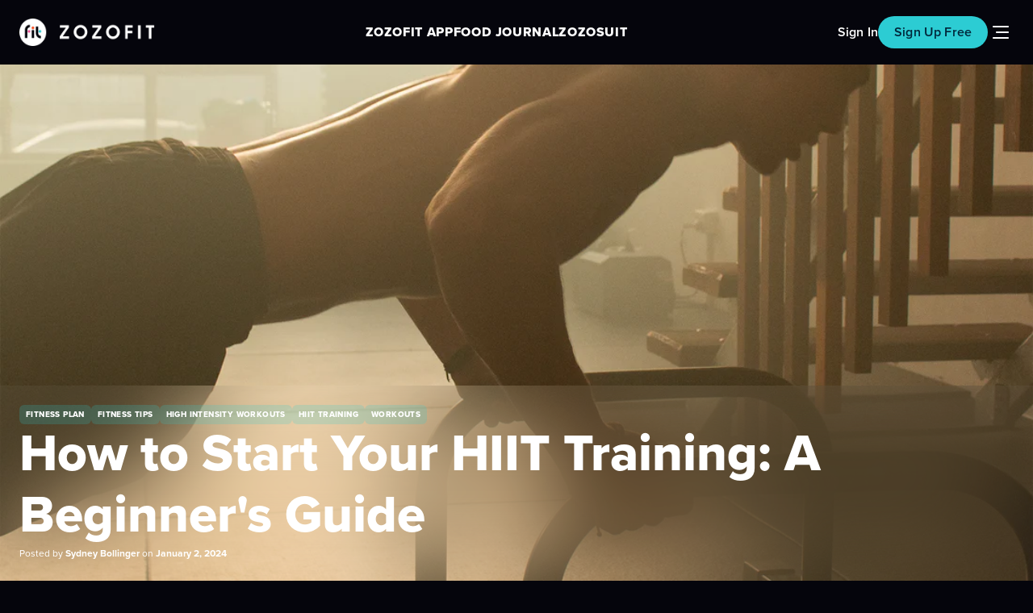

--- FILE ---
content_type: text/html; charset=utf-8
request_url: https://zozofit.com/blogs/news/how-to-start-your-hiit-training-a-beginners-guide
body_size: 30350
content:
<!doctype html>
<html class="no-js" lang="en" style="--header-height: 94px">
  <head>
    <!-- Reddit Pixel -->
    
    <script>
      !function(w,d){if(!w.rdt){var p=w.rdt=function(){p.sendEvent?p.sendEvent.apply(p,arguments):p.callQueue.push(arguments)};p.callQueue=[];var t=d.createElement("script");t.src="https://www.redditstatic.com/ads/pixel.js",t.async=!0;var s=d.getElementsByTagName("script")[0];s.parentNode.insertBefore(t,s)}}(window,document);rdt('init','a2_dv74j0d4na6r', {"optOut":false,"useDecimalCurrencyValues":true});rdt('track', 'PageVisit');
    </script>
    <!-- DO NOT MODIFY UNLESS TO REPLACE A USER IDENTIFIER -->
    <!-- End Reddit Pixel -->

    <script
      nowprocket
      nitro-exclude
      type="text/javascript"
      id="sa-dynamic-optimization"
      data-uuid="e696f62f-6ffa-4bd0-b23b-aba7a9926fe3"
      src="[data-uri]"
    ></script>

    <meta charset="utf-8">
    <meta http-equiv="X-UA-Compatible" content="IE=edge">
    <meta name="viewport" content="width=device-width,initial-scale=1">
    <meta name="theme-color" content="">
    <link rel="canonical" href="https://zozofit.com/blogs/news/how-to-start-your-hiit-training-a-beginners-guide">
    <link rel="preconnect" href="https://cdn.shopify.com" crossorigin>

    

    <link href="//zozofit.com/cdn/shop/t/15/assets/jquery-3.7.1.min.js?v=147293088974801289311694420057" as="script" type="text/javascript" rel="preload">
    <link href="//zozofit.com/cdn/shop/t/15/assets/splide.min.js?v=63880014936679125881692602009" as="script" type="text/javascript" rel="preload">
    <link href="//zozofit.com/cdn/shop/t/15/assets/aos.js?v=175672086509497018621692602016" as="script" type="text/javascript" rel="preload">

    <link href="//zozofit.com/cdn/shop/t/15/assets/app.css?v=142526843599367552391756191787" as="style" rel="preload">
    <link href="//zozofit.com/cdn/shop/t/15/assets/aos.css?v=18405724247652668961692602014" as="style" rel="preload">

    <script src="//zozofit.com/cdn/shop/t/15/assets/aos.js?v=175672086509497018621692602016"></script>
    <script src="//zozofit.com/cdn/shop/t/15/assets/splide.min.js?v=63880014936679125881692602009"></script>
    <script src="//zozofit.com/cdn/shop/t/15/assets/jquery-3.7.1.min.js?v=147293088974801289311694420057"></script>

    
      <link
        rel="icon"
        type="image/png"
        href="//zozofit.com/cdn/shop/files/Favicon_-_Light_on_Dark.png?crop=center&height=32&v=1712723841&width=32"
      >
    

    
    <title>
      How to Start Your HIIT Training: A Beginner&#39;s Guide
 &ndash; ZOZOFIT</title>

    
      <meta name="description" content="High-Intensity Interval Training (HIIT) has gained popularity because it is both a quick workout and has proven to be very effective for weight loss, muscle gain, metabolism, and aerobic conditioning. Here&#39;s a beginner&#39;s guide on how to start your HIIT training today.">
    

    

<meta property="og:site_name" content="ZOZOFIT">
<meta property="og:url" content="https://zozofit.com/blogs/news/how-to-start-your-hiit-training-a-beginners-guide">
<meta property="og:title" content="How to Start Your HIIT Training: A Beginner&#39;s Guide">
<meta property="og:type" content="article">
<meta property="og:description" content="High-Intensity Interval Training (HIIT) has gained popularity because it is both a quick workout and has proven to be very effective for weight loss, muscle gain, metabolism, and aerobic conditioning. Here&#39;s a beginner&#39;s guide on how to start your HIIT training today."><meta property="og:image" content="http://zozofit.com/cdn/shop/articles/BlogPost_HowToStartHIITTrainingForBeginners_1920x1080_8c99618b-4e70-4a77-a73c-b1bee89ed73f.png?v=1704229647">
  <meta property="og:image:secure_url" content="https://zozofit.com/cdn/shop/articles/BlogPost_HowToStartHIITTrainingForBeginners_1920x1080_8c99618b-4e70-4a77-a73c-b1bee89ed73f.png?v=1704229647">
  <meta property="og:image:width" content="1920">
  <meta property="og:image:height" content="1080"><meta name="twitter:site" content="@myzozofit"><meta name="twitter:card" content="summary_large_image">
<meta name="twitter:title" content="How to Start Your HIIT Training: A Beginner&#39;s Guide">
<meta name="twitter:description" content="High-Intensity Interval Training (HIIT) has gained popularity because it is both a quick workout and has proven to be very effective for weight loss, muscle gain, metabolism, and aerobic conditioning. Here&#39;s a beginner&#39;s guide on how to start your HIIT training today.">


    

    <script>window.performance && window.performance.mark && window.performance.mark('shopify.content_for_header.start');</script><meta name="facebook-domain-verification" content="5n6g2i700wvvh0if3f87hkwj4lsewg">
<meta name="google-site-verification" content="5dFJmhTDyJoAC3n1O_5MqpQ32YRR0mKzB61_086U5zA">
<meta id="shopify-digital-wallet" name="shopify-digital-wallet" content="/63197544697/digital_wallets/dialog">
<meta name="shopify-checkout-api-token" content="ab205a6d1dfd7c5293cdf2eca5072769">
<link rel="alternate" type="application/atom+xml" title="Feed" href="/blogs/news.atom" />
<script async="async" src="/checkouts/internal/preloads.js?locale=en-US"></script>
<link rel="preconnect" href="https://shop.app" crossorigin="anonymous">
<script async="async" src="https://shop.app/checkouts/internal/preloads.js?locale=en-US&shop_id=63197544697" crossorigin="anonymous"></script>
<script id="apple-pay-shop-capabilities" type="application/json">{"shopId":63197544697,"countryCode":"US","currencyCode":"USD","merchantCapabilities":["supports3DS"],"merchantId":"gid:\/\/shopify\/Shop\/63197544697","merchantName":"ZOZOFIT","requiredBillingContactFields":["postalAddress","email","phone"],"requiredShippingContactFields":["postalAddress","email","phone"],"shippingType":"shipping","supportedNetworks":["visa","masterCard","amex","discover","elo","jcb"],"total":{"type":"pending","label":"ZOZOFIT","amount":"1.00"},"shopifyPaymentsEnabled":true,"supportsSubscriptions":true}</script>
<script id="shopify-features" type="application/json">{"accessToken":"ab205a6d1dfd7c5293cdf2eca5072769","betas":["rich-media-storefront-analytics"],"domain":"zozofit.com","predictiveSearch":true,"shopId":63197544697,"locale":"en"}</script>
<script>var Shopify = Shopify || {};
Shopify.shop = "zozofit-dev.myshopify.com";
Shopify.locale = "en";
Shopify.currency = {"active":"USD","rate":"1.0"};
Shopify.country = "US";
Shopify.theme = {"name":"zozofit-2023\/live\/zozofit","id":137972777209,"schema_name":"ZOZOFIT","schema_version":"1.0.0","theme_store_id":null,"role":"main"};
Shopify.theme.handle = "null";
Shopify.theme.style = {"id":null,"handle":null};
Shopify.cdnHost = "zozofit.com/cdn";
Shopify.routes = Shopify.routes || {};
Shopify.routes.root = "/";</script>
<script type="module">!function(o){(o.Shopify=o.Shopify||{}).modules=!0}(window);</script>
<script>!function(o){function n(){var o=[];function n(){o.push(Array.prototype.slice.apply(arguments))}return n.q=o,n}var t=o.Shopify=o.Shopify||{};t.loadFeatures=n(),t.autoloadFeatures=n()}(window);</script>
<script>
  window.ShopifyPay = window.ShopifyPay || {};
  window.ShopifyPay.apiHost = "shop.app\/pay";
  window.ShopifyPay.redirectState = null;
</script>
<script id="shop-js-analytics" type="application/json">{"pageType":"article"}</script>
<script defer="defer" async type="module" src="//zozofit.com/cdn/shopifycloud/shop-js/modules/v2/client.init-shop-cart-sync_BdyHc3Nr.en.esm.js"></script>
<script defer="defer" async type="module" src="//zozofit.com/cdn/shopifycloud/shop-js/modules/v2/chunk.common_Daul8nwZ.esm.js"></script>
<script type="module">
  await import("//zozofit.com/cdn/shopifycloud/shop-js/modules/v2/client.init-shop-cart-sync_BdyHc3Nr.en.esm.js");
await import("//zozofit.com/cdn/shopifycloud/shop-js/modules/v2/chunk.common_Daul8nwZ.esm.js");

  window.Shopify.SignInWithShop?.initShopCartSync?.({"fedCMEnabled":true,"windoidEnabled":true});

</script>
<script>
  window.Shopify = window.Shopify || {};
  if (!window.Shopify.featureAssets) window.Shopify.featureAssets = {};
  window.Shopify.featureAssets['shop-js'] = {"shop-cart-sync":["modules/v2/client.shop-cart-sync_QYOiDySF.en.esm.js","modules/v2/chunk.common_Daul8nwZ.esm.js"],"init-fed-cm":["modules/v2/client.init-fed-cm_DchLp9rc.en.esm.js","modules/v2/chunk.common_Daul8nwZ.esm.js"],"shop-button":["modules/v2/client.shop-button_OV7bAJc5.en.esm.js","modules/v2/chunk.common_Daul8nwZ.esm.js"],"init-windoid":["modules/v2/client.init-windoid_DwxFKQ8e.en.esm.js","modules/v2/chunk.common_Daul8nwZ.esm.js"],"shop-cash-offers":["modules/v2/client.shop-cash-offers_DWtL6Bq3.en.esm.js","modules/v2/chunk.common_Daul8nwZ.esm.js","modules/v2/chunk.modal_CQq8HTM6.esm.js"],"shop-toast-manager":["modules/v2/client.shop-toast-manager_CX9r1SjA.en.esm.js","modules/v2/chunk.common_Daul8nwZ.esm.js"],"init-shop-email-lookup-coordinator":["modules/v2/client.init-shop-email-lookup-coordinator_UhKnw74l.en.esm.js","modules/v2/chunk.common_Daul8nwZ.esm.js"],"pay-button":["modules/v2/client.pay-button_DzxNnLDY.en.esm.js","modules/v2/chunk.common_Daul8nwZ.esm.js"],"avatar":["modules/v2/client.avatar_BTnouDA3.en.esm.js"],"init-shop-cart-sync":["modules/v2/client.init-shop-cart-sync_BdyHc3Nr.en.esm.js","modules/v2/chunk.common_Daul8nwZ.esm.js"],"shop-login-button":["modules/v2/client.shop-login-button_D8B466_1.en.esm.js","modules/v2/chunk.common_Daul8nwZ.esm.js","modules/v2/chunk.modal_CQq8HTM6.esm.js"],"init-customer-accounts-sign-up":["modules/v2/client.init-customer-accounts-sign-up_C8fpPm4i.en.esm.js","modules/v2/client.shop-login-button_D8B466_1.en.esm.js","modules/v2/chunk.common_Daul8nwZ.esm.js","modules/v2/chunk.modal_CQq8HTM6.esm.js"],"init-shop-for-new-customer-accounts":["modules/v2/client.init-shop-for-new-customer-accounts_CVTO0Ztu.en.esm.js","modules/v2/client.shop-login-button_D8B466_1.en.esm.js","modules/v2/chunk.common_Daul8nwZ.esm.js","modules/v2/chunk.modal_CQq8HTM6.esm.js"],"init-customer-accounts":["modules/v2/client.init-customer-accounts_dRgKMfrE.en.esm.js","modules/v2/client.shop-login-button_D8B466_1.en.esm.js","modules/v2/chunk.common_Daul8nwZ.esm.js","modules/v2/chunk.modal_CQq8HTM6.esm.js"],"shop-follow-button":["modules/v2/client.shop-follow-button_CkZpjEct.en.esm.js","modules/v2/chunk.common_Daul8nwZ.esm.js","modules/v2/chunk.modal_CQq8HTM6.esm.js"],"lead-capture":["modules/v2/client.lead-capture_BntHBhfp.en.esm.js","modules/v2/chunk.common_Daul8nwZ.esm.js","modules/v2/chunk.modal_CQq8HTM6.esm.js"],"checkout-modal":["modules/v2/client.checkout-modal_CfxcYbTm.en.esm.js","modules/v2/chunk.common_Daul8nwZ.esm.js","modules/v2/chunk.modal_CQq8HTM6.esm.js"],"shop-login":["modules/v2/client.shop-login_Da4GZ2H6.en.esm.js","modules/v2/chunk.common_Daul8nwZ.esm.js","modules/v2/chunk.modal_CQq8HTM6.esm.js"],"payment-terms":["modules/v2/client.payment-terms_MV4M3zvL.en.esm.js","modules/v2/chunk.common_Daul8nwZ.esm.js","modules/v2/chunk.modal_CQq8HTM6.esm.js"]};
</script>
<script>(function() {
  var isLoaded = false;
  function asyncLoad() {
    if (isLoaded) return;
    isLoaded = true;
    var urls = ["https:\/\/js.smile.io\/v1\/smile-shopify.js?shop=zozofit-dev.myshopify.com","https:\/\/config.gorgias.chat\/bundle-loader\/01GYCCJ1G4PKSX2Q7VQ4ZT0CXN?source=shopify1click\u0026shop=zozofit-dev.myshopify.com","https:\/\/static.shareasale.com\/json\/shopify\/shareasale-tracking.js?sasmid=147951\u0026ssmtid=66298\u0026shop=zozofit-dev.myshopify.com"];
    for (var i = 0; i < urls.length; i++) {
      var s = document.createElement('script');
      s.type = 'text/javascript';
      s.async = true;
      s.src = urls[i];
      var x = document.getElementsByTagName('script')[0];
      x.parentNode.insertBefore(s, x);
    }
  };
  if(window.attachEvent) {
    window.attachEvent('onload', asyncLoad);
  } else {
    window.addEventListener('load', asyncLoad, false);
  }
})();</script>
<script id="__st">var __st={"a":63197544697,"offset":-28800,"reqid":"3f2de6da-3cb4-4f9c-a60d-ce3a9a694ebc-1768960607","pageurl":"zozofit.com\/blogs\/news\/how-to-start-your-hiit-training-a-beginners-guide","s":"articles-590751334649","u":"54daada626a1","p":"article","rtyp":"article","rid":590751334649};</script>
<script>window.ShopifyPaypalV4VisibilityTracking = true;</script>
<script id="captcha-bootstrap">!function(){'use strict';const t='contact',e='account',n='new_comment',o=[[t,t],['blogs',n],['comments',n],[t,'customer']],c=[[e,'customer_login'],[e,'guest_login'],[e,'recover_customer_password'],[e,'create_customer']],r=t=>t.map((([t,e])=>`form[action*='/${t}']:not([data-nocaptcha='true']) input[name='form_type'][value='${e}']`)).join(','),a=t=>()=>t?[...document.querySelectorAll(t)].map((t=>t.form)):[];function s(){const t=[...o],e=r(t);return a(e)}const i='password',u='form_key',d=['recaptcha-v3-token','g-recaptcha-response','h-captcha-response',i],f=()=>{try{return window.sessionStorage}catch{return}},m='__shopify_v',_=t=>t.elements[u];function p(t,e,n=!1){try{const o=window.sessionStorage,c=JSON.parse(o.getItem(e)),{data:r}=function(t){const{data:e,action:n}=t;return t[m]||n?{data:e,action:n}:{data:t,action:n}}(c);for(const[e,n]of Object.entries(r))t.elements[e]&&(t.elements[e].value=n);n&&o.removeItem(e)}catch(o){console.error('form repopulation failed',{error:o})}}const l='form_type',E='cptcha';function T(t){t.dataset[E]=!0}const w=window,h=w.document,L='Shopify',v='ce_forms',y='captcha';let A=!1;((t,e)=>{const n=(g='f06e6c50-85a8-45c8-87d0-21a2b65856fe',I='https://cdn.shopify.com/shopifycloud/storefront-forms-hcaptcha/ce_storefront_forms_captcha_hcaptcha.v1.5.2.iife.js',D={infoText:'Protected by hCaptcha',privacyText:'Privacy',termsText:'Terms'},(t,e,n)=>{const o=w[L][v],c=o.bindForm;if(c)return c(t,g,e,D).then(n);var r;o.q.push([[t,g,e,D],n]),r=I,A||(h.body.append(Object.assign(h.createElement('script'),{id:'captcha-provider',async:!0,src:r})),A=!0)});var g,I,D;w[L]=w[L]||{},w[L][v]=w[L][v]||{},w[L][v].q=[],w[L][y]=w[L][y]||{},w[L][y].protect=function(t,e){n(t,void 0,e),T(t)},Object.freeze(w[L][y]),function(t,e,n,w,h,L){const[v,y,A,g]=function(t,e,n){const i=e?o:[],u=t?c:[],d=[...i,...u],f=r(d),m=r(i),_=r(d.filter((([t,e])=>n.includes(e))));return[a(f),a(m),a(_),s()]}(w,h,L),I=t=>{const e=t.target;return e instanceof HTMLFormElement?e:e&&e.form},D=t=>v().includes(t);t.addEventListener('submit',(t=>{const e=I(t);if(!e)return;const n=D(e)&&!e.dataset.hcaptchaBound&&!e.dataset.recaptchaBound,o=_(e),c=g().includes(e)&&(!o||!o.value);(n||c)&&t.preventDefault(),c&&!n&&(function(t){try{if(!f())return;!function(t){const e=f();if(!e)return;const n=_(t);if(!n)return;const o=n.value;o&&e.removeItem(o)}(t);const e=Array.from(Array(32),(()=>Math.random().toString(36)[2])).join('');!function(t,e){_(t)||t.append(Object.assign(document.createElement('input'),{type:'hidden',name:u})),t.elements[u].value=e}(t,e),function(t,e){const n=f();if(!n)return;const o=[...t.querySelectorAll(`input[type='${i}']`)].map((({name:t})=>t)),c=[...d,...o],r={};for(const[a,s]of new FormData(t).entries())c.includes(a)||(r[a]=s);n.setItem(e,JSON.stringify({[m]:1,action:t.action,data:r}))}(t,e)}catch(e){console.error('failed to persist form',e)}}(e),e.submit())}));const S=(t,e)=>{t&&!t.dataset[E]&&(n(t,e.some((e=>e===t))),T(t))};for(const o of['focusin','change'])t.addEventListener(o,(t=>{const e=I(t);D(e)&&S(e,y())}));const B=e.get('form_key'),M=e.get(l),P=B&&M;t.addEventListener('DOMContentLoaded',(()=>{const t=y();if(P)for(const e of t)e.elements[l].value===M&&p(e,B);[...new Set([...A(),...v().filter((t=>'true'===t.dataset.shopifyCaptcha))])].forEach((e=>S(e,t)))}))}(h,new URLSearchParams(w.location.search),n,t,e,['guest_login'])})(!0,!1)}();</script>
<script integrity="sha256-4kQ18oKyAcykRKYeNunJcIwy7WH5gtpwJnB7kiuLZ1E=" data-source-attribution="shopify.loadfeatures" defer="defer" src="//zozofit.com/cdn/shopifycloud/storefront/assets/storefront/load_feature-a0a9edcb.js" crossorigin="anonymous"></script>
<script crossorigin="anonymous" defer="defer" src="//zozofit.com/cdn/shopifycloud/storefront/assets/shopify_pay/storefront-65b4c6d7.js?v=20250812"></script>
<script data-source-attribution="shopify.dynamic_checkout.dynamic.init">var Shopify=Shopify||{};Shopify.PaymentButton=Shopify.PaymentButton||{isStorefrontPortableWallets:!0,init:function(){window.Shopify.PaymentButton.init=function(){};var t=document.createElement("script");t.src="https://zozofit.com/cdn/shopifycloud/portable-wallets/latest/portable-wallets.en.js",t.type="module",document.head.appendChild(t)}};
</script>
<script data-source-attribution="shopify.dynamic_checkout.buyer_consent">
  function portableWalletsHideBuyerConsent(e){var t=document.getElementById("shopify-buyer-consent"),n=document.getElementById("shopify-subscription-policy-button");t&&n&&(t.classList.add("hidden"),t.setAttribute("aria-hidden","true"),n.removeEventListener("click",e))}function portableWalletsShowBuyerConsent(e){var t=document.getElementById("shopify-buyer-consent"),n=document.getElementById("shopify-subscription-policy-button");t&&n&&(t.classList.remove("hidden"),t.removeAttribute("aria-hidden"),n.addEventListener("click",e))}window.Shopify?.PaymentButton&&(window.Shopify.PaymentButton.hideBuyerConsent=portableWalletsHideBuyerConsent,window.Shopify.PaymentButton.showBuyerConsent=portableWalletsShowBuyerConsent);
</script>
<script data-source-attribution="shopify.dynamic_checkout.cart.bootstrap">document.addEventListener("DOMContentLoaded",(function(){function t(){return document.querySelector("shopify-accelerated-checkout-cart, shopify-accelerated-checkout")}if(t())Shopify.PaymentButton.init();else{new MutationObserver((function(e,n){t()&&(Shopify.PaymentButton.init(),n.disconnect())})).observe(document.body,{childList:!0,subtree:!0})}}));
</script>
<link id="shopify-accelerated-checkout-styles" rel="stylesheet" media="screen" href="https://zozofit.com/cdn/shopifycloud/portable-wallets/latest/accelerated-checkout-backwards-compat.css" crossorigin="anonymous">
<style id="shopify-accelerated-checkout-cart">
        #shopify-buyer-consent {
  margin-top: 1em;
  display: inline-block;
  width: 100%;
}

#shopify-buyer-consent.hidden {
  display: none;
}

#shopify-subscription-policy-button {
  background: none;
  border: none;
  padding: 0;
  text-decoration: underline;
  font-size: inherit;
  cursor: pointer;
}

#shopify-subscription-policy-button::before {
  box-shadow: none;
}

      </style>
<script id="sections-script" data-sections="page-article,header" defer="defer" src="//zozofit.com/cdn/shop/t/15/compiled_assets/scripts.js?v=31728"></script>
<script>window.performance && window.performance.mark && window.performance.mark('shopify.content_for_header.end');</script>

    <link href="//zozofit.com/cdn/shop/t/15/assets/app.css?v=142526843599367552391756191787" rel="stylesheet" type="text/css" media="all" />
    <link href="//zozofit.com/cdn/shop/t/15/assets/font-faces.css?v=115370029574379338101712910750" rel="stylesheet" type="text/css" media="all" />
    <link href="//zozofit.com/cdn/shop/t/15/assets/splide.min.css?v=112097772750863928761692602015" rel="stylesheet" type="text/css" media="all" />
    <link href="//zozofit.com/cdn/shop/t/15/assets/aos.css?v=18405724247652668961692602014" rel="stylesheet" type="text/css" media="all" />

    <script>
      document.documentElement.className = document.documentElement.className.replace('no-js', 'js');
      if (Shopify.designMode) {
        document.documentElement.classList.add('shopify-design-mode');
      }

      const setFavicon = () => {
        const favicon = document.querySelector('link[rel="icon"]');
        favicon.href = window.matchMedia('(prefers-color-scheme: dark)').matches
          ? '//zozofit.com/cdn/shop/files/Favicon_-_Light_on_Dark.png?crop=center&height=32&v=1712723841&width=32'
          : '//zozofit.com/cdn/shop/files/Favicon_-_Light_on_Dark.png?crop=center&height=32&v=1712723841&width=32';
      };

      window.matchMedia('(prefers-color-scheme: dark)').addEventListener('change', setFavicon);

      setFavicon();
    </script>
  <!-- BEGIN app block: shopify://apps/klaviyo-email-marketing-sms/blocks/klaviyo-onsite-embed/2632fe16-c075-4321-a88b-50b567f42507 -->















  <script>
    window.klaviyoReviewsProductDesignMode = false
  </script>







<!-- END app block --><link href="https://monorail-edge.shopifysvc.com" rel="dns-prefetch">
<script>(function(){if ("sendBeacon" in navigator && "performance" in window) {try {var session_token_from_headers = performance.getEntriesByType('navigation')[0].serverTiming.find(x => x.name == '_s').description;} catch {var session_token_from_headers = undefined;}var session_cookie_matches = document.cookie.match(/_shopify_s=([^;]*)/);var session_token_from_cookie = session_cookie_matches && session_cookie_matches.length === 2 ? session_cookie_matches[1] : "";var session_token = session_token_from_headers || session_token_from_cookie || "";function handle_abandonment_event(e) {var entries = performance.getEntries().filter(function(entry) {return /monorail-edge.shopifysvc.com/.test(entry.name);});if (!window.abandonment_tracked && entries.length === 0) {window.abandonment_tracked = true;var currentMs = Date.now();var navigation_start = performance.timing.navigationStart;var payload = {shop_id: 63197544697,url: window.location.href,navigation_start,duration: currentMs - navigation_start,session_token,page_type: "article"};window.navigator.sendBeacon("https://monorail-edge.shopifysvc.com/v1/produce", JSON.stringify({schema_id: "online_store_buyer_site_abandonment/1.1",payload: payload,metadata: {event_created_at_ms: currentMs,event_sent_at_ms: currentMs}}));}}window.addEventListener('pagehide', handle_abandonment_event);}}());</script>
<script id="web-pixels-manager-setup">(function e(e,d,r,n,o){if(void 0===o&&(o={}),!Boolean(null===(a=null===(i=window.Shopify)||void 0===i?void 0:i.analytics)||void 0===a?void 0:a.replayQueue)){var i,a;window.Shopify=window.Shopify||{};var t=window.Shopify;t.analytics=t.analytics||{};var s=t.analytics;s.replayQueue=[],s.publish=function(e,d,r){return s.replayQueue.push([e,d,r]),!0};try{self.performance.mark("wpm:start")}catch(e){}var l=function(){var e={modern:/Edge?\/(1{2}[4-9]|1[2-9]\d|[2-9]\d{2}|\d{4,})\.\d+(\.\d+|)|Firefox\/(1{2}[4-9]|1[2-9]\d|[2-9]\d{2}|\d{4,})\.\d+(\.\d+|)|Chrom(ium|e)\/(9{2}|\d{3,})\.\d+(\.\d+|)|(Maci|X1{2}).+ Version\/(15\.\d+|(1[6-9]|[2-9]\d|\d{3,})\.\d+)([,.]\d+|)( \(\w+\)|)( Mobile\/\w+|) Safari\/|Chrome.+OPR\/(9{2}|\d{3,})\.\d+\.\d+|(CPU[ +]OS|iPhone[ +]OS|CPU[ +]iPhone|CPU IPhone OS|CPU iPad OS)[ +]+(15[._]\d+|(1[6-9]|[2-9]\d|\d{3,})[._]\d+)([._]\d+|)|Android:?[ /-](13[3-9]|1[4-9]\d|[2-9]\d{2}|\d{4,})(\.\d+|)(\.\d+|)|Android.+Firefox\/(13[5-9]|1[4-9]\d|[2-9]\d{2}|\d{4,})\.\d+(\.\d+|)|Android.+Chrom(ium|e)\/(13[3-9]|1[4-9]\d|[2-9]\d{2}|\d{4,})\.\d+(\.\d+|)|SamsungBrowser\/([2-9]\d|\d{3,})\.\d+/,legacy:/Edge?\/(1[6-9]|[2-9]\d|\d{3,})\.\d+(\.\d+|)|Firefox\/(5[4-9]|[6-9]\d|\d{3,})\.\d+(\.\d+|)|Chrom(ium|e)\/(5[1-9]|[6-9]\d|\d{3,})\.\d+(\.\d+|)([\d.]+$|.*Safari\/(?![\d.]+ Edge\/[\d.]+$))|(Maci|X1{2}).+ Version\/(10\.\d+|(1[1-9]|[2-9]\d|\d{3,})\.\d+)([,.]\d+|)( \(\w+\)|)( Mobile\/\w+|) Safari\/|Chrome.+OPR\/(3[89]|[4-9]\d|\d{3,})\.\d+\.\d+|(CPU[ +]OS|iPhone[ +]OS|CPU[ +]iPhone|CPU IPhone OS|CPU iPad OS)[ +]+(10[._]\d+|(1[1-9]|[2-9]\d|\d{3,})[._]\d+)([._]\d+|)|Android:?[ /-](13[3-9]|1[4-9]\d|[2-9]\d{2}|\d{4,})(\.\d+|)(\.\d+|)|Mobile Safari.+OPR\/([89]\d|\d{3,})\.\d+\.\d+|Android.+Firefox\/(13[5-9]|1[4-9]\d|[2-9]\d{2}|\d{4,})\.\d+(\.\d+|)|Android.+Chrom(ium|e)\/(13[3-9]|1[4-9]\d|[2-9]\d{2}|\d{4,})\.\d+(\.\d+|)|Android.+(UC? ?Browser|UCWEB|U3)[ /]?(15\.([5-9]|\d{2,})|(1[6-9]|[2-9]\d|\d{3,})\.\d+)\.\d+|SamsungBrowser\/(5\.\d+|([6-9]|\d{2,})\.\d+)|Android.+MQ{2}Browser\/(14(\.(9|\d{2,})|)|(1[5-9]|[2-9]\d|\d{3,})(\.\d+|))(\.\d+|)|K[Aa][Ii]OS\/(3\.\d+|([4-9]|\d{2,})\.\d+)(\.\d+|)/},d=e.modern,r=e.legacy,n=navigator.userAgent;return n.match(d)?"modern":n.match(r)?"legacy":"unknown"}(),u="modern"===l?"modern":"legacy",c=(null!=n?n:{modern:"",legacy:""})[u],f=function(e){return[e.baseUrl,"/wpm","/b",e.hashVersion,"modern"===e.buildTarget?"m":"l",".js"].join("")}({baseUrl:d,hashVersion:r,buildTarget:u}),m=function(e){var d=e.version,r=e.bundleTarget,n=e.surface,o=e.pageUrl,i=e.monorailEndpoint;return{emit:function(e){var a=e.status,t=e.errorMsg,s=(new Date).getTime(),l=JSON.stringify({metadata:{event_sent_at_ms:s},events:[{schema_id:"web_pixels_manager_load/3.1",payload:{version:d,bundle_target:r,page_url:o,status:a,surface:n,error_msg:t},metadata:{event_created_at_ms:s}}]});if(!i)return console&&console.warn&&console.warn("[Web Pixels Manager] No Monorail endpoint provided, skipping logging."),!1;try{return self.navigator.sendBeacon.bind(self.navigator)(i,l)}catch(e){}var u=new XMLHttpRequest;try{return u.open("POST",i,!0),u.setRequestHeader("Content-Type","text/plain"),u.send(l),!0}catch(e){return console&&console.warn&&console.warn("[Web Pixels Manager] Got an unhandled error while logging to Monorail."),!1}}}}({version:r,bundleTarget:l,surface:e.surface,pageUrl:self.location.href,monorailEndpoint:e.monorailEndpoint});try{o.browserTarget=l,function(e){var d=e.src,r=e.async,n=void 0===r||r,o=e.onload,i=e.onerror,a=e.sri,t=e.scriptDataAttributes,s=void 0===t?{}:t,l=document.createElement("script"),u=document.querySelector("head"),c=document.querySelector("body");if(l.async=n,l.src=d,a&&(l.integrity=a,l.crossOrigin="anonymous"),s)for(var f in s)if(Object.prototype.hasOwnProperty.call(s,f))try{l.dataset[f]=s[f]}catch(e){}if(o&&l.addEventListener("load",o),i&&l.addEventListener("error",i),u)u.appendChild(l);else{if(!c)throw new Error("Did not find a head or body element to append the script");c.appendChild(l)}}({src:f,async:!0,onload:function(){if(!function(){var e,d;return Boolean(null===(d=null===(e=window.Shopify)||void 0===e?void 0:e.analytics)||void 0===d?void 0:d.initialized)}()){var d=window.webPixelsManager.init(e)||void 0;if(d){var r=window.Shopify.analytics;r.replayQueue.forEach((function(e){var r=e[0],n=e[1],o=e[2];d.publishCustomEvent(r,n,o)})),r.replayQueue=[],r.publish=d.publishCustomEvent,r.visitor=d.visitor,r.initialized=!0}}},onerror:function(){return m.emit({status:"failed",errorMsg:"".concat(f," has failed to load")})},sri:function(e){var d=/^sha384-[A-Za-z0-9+/=]+$/;return"string"==typeof e&&d.test(e)}(c)?c:"",scriptDataAttributes:o}),m.emit({status:"loading"})}catch(e){m.emit({status:"failed",errorMsg:(null==e?void 0:e.message)||"Unknown error"})}}})({shopId: 63197544697,storefrontBaseUrl: "https://zozofit.com",extensionsBaseUrl: "https://extensions.shopifycdn.com/cdn/shopifycloud/web-pixels-manager",monorailEndpoint: "https://monorail-edge.shopifysvc.com/unstable/produce_batch",surface: "storefront-renderer",enabledBetaFlags: ["2dca8a86"],webPixelsConfigList: [{"id":"996737273","configuration":"{\"masterTagID\":\"66298\",\"merchantID\":\"147951\",\"appPath\":\"https:\/\/daedalus.shareasale.com\",\"storeID\":\"NaN\",\"xTypeMode\":\"NaN\",\"xTypeValue\":\"NaN\",\"channelDedup\":\"NaN\"}","eventPayloadVersion":"v1","runtimeContext":"STRICT","scriptVersion":"f300cca684872f2df140f714437af558","type":"APP","apiClientId":4929191,"privacyPurposes":["ANALYTICS","MARKETING"],"dataSharingAdjustments":{"protectedCustomerApprovalScopes":["read_customer_personal_data"]}},{"id":"695992569","configuration":"{\"campaignID\":\"17145\",\"externalExecutionURL\":\"https:\/\/engine.saasler.com\/api\/v1\/webhook_executions\/85ad5c2c44491bb660bac39f76287a71\"}","eventPayloadVersion":"v1","runtimeContext":"STRICT","scriptVersion":"d89aa9260a7e3daa33c6dca1e641a0ca","type":"APP","apiClientId":3546795,"privacyPurposes":[],"dataSharingAdjustments":{"protectedCustomerApprovalScopes":["read_customer_email","read_customer_personal_data"]}},{"id":"464486649","configuration":"{\"config\":\"{\\\"pixel_id\\\":\\\"G-85N24323TC\\\",\\\"target_country\\\":\\\"US\\\",\\\"gtag_events\\\":[{\\\"type\\\":\\\"begin_checkout\\\",\\\"action_label\\\":\\\"G-85N24323TC\\\"},{\\\"type\\\":\\\"search\\\",\\\"action_label\\\":\\\"G-85N24323TC\\\"},{\\\"type\\\":\\\"view_item\\\",\\\"action_label\\\":[\\\"G-85N24323TC\\\",\\\"MC-QJLE42WXDB\\\"]},{\\\"type\\\":\\\"purchase\\\",\\\"action_label\\\":[\\\"G-85N24323TC\\\",\\\"MC-QJLE42WXDB\\\"]},{\\\"type\\\":\\\"page_view\\\",\\\"action_label\\\":[\\\"G-85N24323TC\\\",\\\"MC-QJLE42WXDB\\\"]},{\\\"type\\\":\\\"add_payment_info\\\",\\\"action_label\\\":\\\"G-85N24323TC\\\"},{\\\"type\\\":\\\"add_to_cart\\\",\\\"action_label\\\":\\\"G-85N24323TC\\\"}],\\\"enable_monitoring_mode\\\":false}\"}","eventPayloadVersion":"v1","runtimeContext":"OPEN","scriptVersion":"b2a88bafab3e21179ed38636efcd8a93","type":"APP","apiClientId":1780363,"privacyPurposes":[],"dataSharingAdjustments":{"protectedCustomerApprovalScopes":["read_customer_address","read_customer_email","read_customer_name","read_customer_personal_data","read_customer_phone"]}},{"id":"401637625","configuration":"{\"pixelCode\":\"CJE09HRC77UCJQK67F40\"}","eventPayloadVersion":"v1","runtimeContext":"STRICT","scriptVersion":"22e92c2ad45662f435e4801458fb78cc","type":"APP","apiClientId":4383523,"privacyPurposes":["ANALYTICS","MARKETING","SALE_OF_DATA"],"dataSharingAdjustments":{"protectedCustomerApprovalScopes":["read_customer_address","read_customer_email","read_customer_name","read_customer_personal_data","read_customer_phone"]}},{"id":"202342649","configuration":"{\"pixel_id\":\"2353681631449376\",\"pixel_type\":\"facebook_pixel\",\"metaapp_system_user_token\":\"-\"}","eventPayloadVersion":"v1","runtimeContext":"OPEN","scriptVersion":"ca16bc87fe92b6042fbaa3acc2fbdaa6","type":"APP","apiClientId":2329312,"privacyPurposes":["ANALYTICS","MARKETING","SALE_OF_DATA"],"dataSharingAdjustments":{"protectedCustomerApprovalScopes":["read_customer_address","read_customer_email","read_customer_name","read_customer_personal_data","read_customer_phone"]}},{"id":"66814201","eventPayloadVersion":"v1","runtimeContext":"LAX","scriptVersion":"1","type":"CUSTOM","privacyPurposes":["ANALYTICS"],"name":"Google Analytics tag (migrated)"},{"id":"shopify-app-pixel","configuration":"{}","eventPayloadVersion":"v1","runtimeContext":"STRICT","scriptVersion":"0450","apiClientId":"shopify-pixel","type":"APP","privacyPurposes":["ANALYTICS","MARKETING"]},{"id":"shopify-custom-pixel","eventPayloadVersion":"v1","runtimeContext":"LAX","scriptVersion":"0450","apiClientId":"shopify-pixel","type":"CUSTOM","privacyPurposes":["ANALYTICS","MARKETING"]}],isMerchantRequest: false,initData: {"shop":{"name":"ZOZOFIT","paymentSettings":{"currencyCode":"USD"},"myshopifyDomain":"zozofit-dev.myshopify.com","countryCode":"US","storefrontUrl":"https:\/\/zozofit.com"},"customer":null,"cart":null,"checkout":null,"productVariants":[],"purchasingCompany":null},},"https://zozofit.com/cdn","fcfee988w5aeb613cpc8e4bc33m6693e112",{"modern":"","legacy":""},{"shopId":"63197544697","storefrontBaseUrl":"https:\/\/zozofit.com","extensionBaseUrl":"https:\/\/extensions.shopifycdn.com\/cdn\/shopifycloud\/web-pixels-manager","surface":"storefront-renderer","enabledBetaFlags":"[\"2dca8a86\"]","isMerchantRequest":"false","hashVersion":"fcfee988w5aeb613cpc8e4bc33m6693e112","publish":"custom","events":"[[\"page_viewed\",{}]]"});</script><script>
  window.ShopifyAnalytics = window.ShopifyAnalytics || {};
  window.ShopifyAnalytics.meta = window.ShopifyAnalytics.meta || {};
  window.ShopifyAnalytics.meta.currency = 'USD';
  var meta = {"page":{"pageType":"article","resourceType":"article","resourceId":590751334649,"requestId":"3f2de6da-3cb4-4f9c-a60d-ce3a9a694ebc-1768960607"}};
  for (var attr in meta) {
    window.ShopifyAnalytics.meta[attr] = meta[attr];
  }
</script>
<script class="analytics">
  (function () {
    var customDocumentWrite = function(content) {
      var jquery = null;

      if (window.jQuery) {
        jquery = window.jQuery;
      } else if (window.Checkout && window.Checkout.$) {
        jquery = window.Checkout.$;
      }

      if (jquery) {
        jquery('body').append(content);
      }
    };

    var hasLoggedConversion = function(token) {
      if (token) {
        return document.cookie.indexOf('loggedConversion=' + token) !== -1;
      }
      return false;
    }

    var setCookieIfConversion = function(token) {
      if (token) {
        var twoMonthsFromNow = new Date(Date.now());
        twoMonthsFromNow.setMonth(twoMonthsFromNow.getMonth() + 2);

        document.cookie = 'loggedConversion=' + token + '; expires=' + twoMonthsFromNow;
      }
    }

    var trekkie = window.ShopifyAnalytics.lib = window.trekkie = window.trekkie || [];
    if (trekkie.integrations) {
      return;
    }
    trekkie.methods = [
      'identify',
      'page',
      'ready',
      'track',
      'trackForm',
      'trackLink'
    ];
    trekkie.factory = function(method) {
      return function() {
        var args = Array.prototype.slice.call(arguments);
        args.unshift(method);
        trekkie.push(args);
        return trekkie;
      };
    };
    for (var i = 0; i < trekkie.methods.length; i++) {
      var key = trekkie.methods[i];
      trekkie[key] = trekkie.factory(key);
    }
    trekkie.load = function(config) {
      trekkie.config = config || {};
      trekkie.config.initialDocumentCookie = document.cookie;
      var first = document.getElementsByTagName('script')[0];
      var script = document.createElement('script');
      script.type = 'text/javascript';
      script.onerror = function(e) {
        var scriptFallback = document.createElement('script');
        scriptFallback.type = 'text/javascript';
        scriptFallback.onerror = function(error) {
                var Monorail = {
      produce: function produce(monorailDomain, schemaId, payload) {
        var currentMs = new Date().getTime();
        var event = {
          schema_id: schemaId,
          payload: payload,
          metadata: {
            event_created_at_ms: currentMs,
            event_sent_at_ms: currentMs
          }
        };
        return Monorail.sendRequest("https://" + monorailDomain + "/v1/produce", JSON.stringify(event));
      },
      sendRequest: function sendRequest(endpointUrl, payload) {
        // Try the sendBeacon API
        if (window && window.navigator && typeof window.navigator.sendBeacon === 'function' && typeof window.Blob === 'function' && !Monorail.isIos12()) {
          var blobData = new window.Blob([payload], {
            type: 'text/plain'
          });

          if (window.navigator.sendBeacon(endpointUrl, blobData)) {
            return true;
          } // sendBeacon was not successful

        } // XHR beacon

        var xhr = new XMLHttpRequest();

        try {
          xhr.open('POST', endpointUrl);
          xhr.setRequestHeader('Content-Type', 'text/plain');
          xhr.send(payload);
        } catch (e) {
          console.log(e);
        }

        return false;
      },
      isIos12: function isIos12() {
        return window.navigator.userAgent.lastIndexOf('iPhone; CPU iPhone OS 12_') !== -1 || window.navigator.userAgent.lastIndexOf('iPad; CPU OS 12_') !== -1;
      }
    };
    Monorail.produce('monorail-edge.shopifysvc.com',
      'trekkie_storefront_load_errors/1.1',
      {shop_id: 63197544697,
      theme_id: 137972777209,
      app_name: "storefront",
      context_url: window.location.href,
      source_url: "//zozofit.com/cdn/s/trekkie.storefront.cd680fe47e6c39ca5d5df5f0a32d569bc48c0f27.min.js"});

        };
        scriptFallback.async = true;
        scriptFallback.src = '//zozofit.com/cdn/s/trekkie.storefront.cd680fe47e6c39ca5d5df5f0a32d569bc48c0f27.min.js';
        first.parentNode.insertBefore(scriptFallback, first);
      };
      script.async = true;
      script.src = '//zozofit.com/cdn/s/trekkie.storefront.cd680fe47e6c39ca5d5df5f0a32d569bc48c0f27.min.js';
      first.parentNode.insertBefore(script, first);
    };
    trekkie.load(
      {"Trekkie":{"appName":"storefront","development":false,"defaultAttributes":{"shopId":63197544697,"isMerchantRequest":null,"themeId":137972777209,"themeCityHash":"68469986260229650","contentLanguage":"en","currency":"USD","eventMetadataId":"7115cebb-2d18-4c3c-80ba-cfb66237862d"},"isServerSideCookieWritingEnabled":true,"monorailRegion":"shop_domain","enabledBetaFlags":["65f19447"]},"Session Attribution":{},"S2S":{"facebookCapiEnabled":true,"source":"trekkie-storefront-renderer","apiClientId":580111}}
    );

    var loaded = false;
    trekkie.ready(function() {
      if (loaded) return;
      loaded = true;

      window.ShopifyAnalytics.lib = window.trekkie;

      var originalDocumentWrite = document.write;
      document.write = customDocumentWrite;
      try { window.ShopifyAnalytics.merchantGoogleAnalytics.call(this); } catch(error) {};
      document.write = originalDocumentWrite;

      window.ShopifyAnalytics.lib.page(null,{"pageType":"article","resourceType":"article","resourceId":590751334649,"requestId":"3f2de6da-3cb4-4f9c-a60d-ce3a9a694ebc-1768960607","shopifyEmitted":true});

      var match = window.location.pathname.match(/checkouts\/(.+)\/(thank_you|post_purchase)/)
      var token = match? match[1]: undefined;
      if (!hasLoggedConversion(token)) {
        setCookieIfConversion(token);
        
      }
    });


        var eventsListenerScript = document.createElement('script');
        eventsListenerScript.async = true;
        eventsListenerScript.src = "//zozofit.com/cdn/shopifycloud/storefront/assets/shop_events_listener-3da45d37.js";
        document.getElementsByTagName('head')[0].appendChild(eventsListenerScript);

})();</script>
  <script>
  if (!window.ga || (window.ga && typeof window.ga !== 'function')) {
    window.ga = function ga() {
      (window.ga.q = window.ga.q || []).push(arguments);
      if (window.Shopify && window.Shopify.analytics && typeof window.Shopify.analytics.publish === 'function') {
        window.Shopify.analytics.publish("ga_stub_called", {}, {sendTo: "google_osp_migration"});
      }
      console.error("Shopify's Google Analytics stub called with:", Array.from(arguments), "\nSee https://help.shopify.com/manual/promoting-marketing/pixels/pixel-migration#google for more information.");
    };
    if (window.Shopify && window.Shopify.analytics && typeof window.Shopify.analytics.publish === 'function') {
      window.Shopify.analytics.publish("ga_stub_initialized", {}, {sendTo: "google_osp_migration"});
    }
  }
</script>
<script
  defer
  src="https://zozofit.com/cdn/shopifycloud/perf-kit/shopify-perf-kit-3.0.4.min.js"
  data-application="storefront-renderer"
  data-shop-id="63197544697"
  data-render-region="gcp-us-central1"
  data-page-type="article"
  data-theme-instance-id="137972777209"
  data-theme-name="ZOZOFIT"
  data-theme-version="1.0.0"
  data-monorail-region="shop_domain"
  data-resource-timing-sampling-rate="10"
  data-shs="true"
  data-shs-beacon="true"
  data-shs-export-with-fetch="true"
  data-shs-logs-sample-rate="1"
  data-shs-beacon-endpoint="https://zozofit.com/api/collect"
></script>
</head>

  <body class="font-sans  zf-bg-zf-new-dark zf-text-zf-white  article">
    
      <div class="background-layer">
  <zf-bubbles-animating>
    <canvas></canvas>
  </zf-bubbles-animating>
</div>

<script>
  class Circle {
    x; y; dx; dy; radius; color; alpha;
    constructor({ x, y, dx, dy, radius, rgbColor, alpha }) {
      this.x = x;
      this.y = y;
      this.dx = dx;
      this.dy = dy;
      this.radius = radius;
      this.color = rgbColor;
      this.alpha = alpha;
    }

    draw(context) {
      context.beginPath();

      const x = parseInt(this.x, 10);
      const y = parseInt(this.y, 10);
      const radius = parseInt(this.radius, 10);

      const gradient = context.createRadialGradient(x, y, radius / 4, x, y, radius);

      for (let i = 0; i <= 1; i += 0.1) {
        const color = `rgba(${this.color}, ${Math.round((1 - i) * 10) / 10})`;
        gradient.addColorStop(i, color);
      }

      context.arc(x, y, radius, 0, Math.PI * 2, false);
      context.globalAlpha = this.alpha;
      context.fillStyle = gradient;
      context.fill();
    }

    nextFrame() {
      const date = (new Date()).getTime();
      this.y = this.y + this.dy * Math.sin(date);
      this.x = this.x + this.dx * Math.sin(date);
    }
  }

  class BubblesAnimating extends HTMLElement {
    constructor() {
      super();
      this.bubbles = [];
    }

    initBubbles() {
      if (this.canvas.width < 640) {
        this.bubbles.push(
          new Circle({
            x: 0,
            y: 200,
            dx: (Math.random() - 0.5) * 2,
            dy: (Math.random() - 0.5) * 2,
            radius: 196,
            rgbColor: '44, 204, 211',
            alpha: 0.2,
          })
        );

        this.bubbles.push(
          new Circle({
            x: 0,
            y: 0,
            dx: (Math.random() - 0.5) * 2,
            dy: (Math.random() - 0.5) * 2,
            radius: 336,
            rgbColor: '246, 56, 204',
            alpha: 0.4,
          })
        );

        this.bubbles.push(
          new Circle({
            x: this.canvas.width - 100,
            y: 600,
            dx: (Math.random() - 0.5) * 2,
            dy: (Math.random() - 0.5) * 2,
            radius: 219,
            rgbColor: '6, 33, 89',
            alpha: 0.5,
          })
        );

        this.bubbles.push(
          new Circle({
            x: this.canvas.width,
            y: 400,
            dx: (Math.random() - 0.5) * 2,
            dy: (Math.random() - 0.5) * 2,
            radius: 249,
            rgbColor: '44, 204, 211',
            alpha: 0.2,
          })
        );
      } else {
        this.bubbles.push(
          new Circle({
            x: -200,
            y: 400,
            dx: (Math.random() - 0.5) * 2,
            dy: (Math.random() - 0.5) * 2,
            radius: 640,
            rgbColor: '44, 204, 211',
            alpha: 0.2,
          })
        );

        this.bubbles.push(
          new Circle({
            x: -200,
            y: -300,
            dx: (Math.random() - 0.5) * 2,
            dy: (Math.random() - 0.5) * 2,
            radius: 1079,
            rgbColor: '246, 56, 204',
            alpha: 0.4,
          })
        );

        // top left 3
        this.bubbles.push(
          new Circle({
            x: this.canvas.width + 80,
            y: 700,
            dx: (Math.random() - 0.5) * 2,
            dy: (Math.random() - 0.5) * 2,
            radius: 668,
            rgbColor: '44, 204, 211',
            alpha: 0.1,
          })
        );

        // top left 2
        this.bubbles.push(
          new Circle({
            x: this.canvas.width + 200,
            y: 400,
            dx: (Math.random() - 0.5) * 2,
            dy: (Math.random() - 0.5) * 2,
            radius: 546,
            rgbColor: '6, 33, 89',
            alpha: 0.5,
          })
        );

        // top left 1
        this.bubbles.push(
          new Circle({
            x: this.canvas.width + 200,
            y: -200,
            dx: (Math.random() - 0.5) * 2,
            dy: (Math.random() - 0.5) * 2,
            radius: 952,
            rgbColor: '44, 204, 211',
            alpha: 0.5,
          })
        );
      }
    }

    connectedCallback() {
      this.canvas = this.querySelector('canvas');
      this.canvas.width = window.innerWidth;
      this.canvas.height = window.innerHeight;
      this.context = this.canvas.getContext('2d');

      this.initBubbles();
      this.animate();

      window.addEventListener('resize', this.onWindowResize.bind(this));
    }

    onWindowResize() {
      this.canvas.width = window.innerWidth;
      this.canvas.height = window.innerHeight;
      this.bubbles = [];
      this.initBubbles();
    }

    animate() {
      this.context.clearRect(0, 0, this.canvas.width, this.canvas.height);

      for (var i = 0; i < this.bubbles.length; i++) {
        this.bubbles[i].nextFrame();
        this.bubbles[i].draw(this.context);
      }

      setTimeout(() => {
        requestAnimationFrame(this.animate.bind(this));
      }, 1000 / 1000);
    }
  }

  customElements.define('zf-bubbles-animating', BubblesAnimating);
</script>
    

    

    
    

    
      <!-- BEGIN sections: header-group -->
<div id="shopify-section-sections--16977972396281__header" class="shopify-section shopify-section-group-header-group section-header shopify-section-header-sticky"><script src="//zozofit.com/cdn/shop/t/15/assets/details-disclosure.js?v=14170140123091558261697776958" defer="defer"></script>
<script src="//zozofit.com/cdn/shop/t/15/assets/details-modal.js?v=33018160464613130181692602016" defer="defer"></script>





<sticky-header data-sticky-type="always" class="header-wrapper">
  <header class="zf-backdrop-blur-[60px] zf-blur-0 zf-bg-blend-multiply zf-transition-all zf-ease-linear zf-duration-200 zf-text-zf-white">
    <div class="zf-page-container zf-flex zf-items-center zf-justify-between lg:zf-py-5 zf-py-4">
      <a href="/" class="zf-w-[168px]"><div class="lg:zf-hidden"><img src="//zozofit.com/cdn/shop/files/logo_header.png?crop=center&amp;height=124&amp;v=1692602124&amp;width=128" alt="ZOZOFIT" srcset="//zozofit.com/cdn/shop/files/logo_header.png?crop=center&amp;height=31&amp;v=1692602124&amp;width=32 32w, //zozofit.com/cdn/shop/files/logo_header.png?crop=center&amp;height=62&amp;v=1692602124&amp;width=64 64w, //zozofit.com/cdn/shop/files/logo_header.png?crop=center&amp;height=124&amp;v=1692602124&amp;width=128 128w" width="50" height="62" loading="eager" class="zf-w-8 zf-h-8 lg:zf-h-[62px] lg:zf-w-[64px]">
          </div>

          <div class="zf-hidden lg:zf-block">
            <img src="//zozofit.com/cdn/shop/t/15/assets/logo-desktop.png?v=117713855448369080381753069598" alt="zf-w-[168px] zf-h-[40px]" />
          </div></a>

      <div class="zf-hidden lg:zf-flex zf-items-center zf-gap-11 zf-justify-center"><nav class="zf-flex zf-items-center">
            <ul class="zf-flex zf-items-center zf-gap-10"><li><a href="/#zozofit-app" class="zf-menu-item zf-duration-300 zf-transition-all">
                      <span class="">ZOZOFIT APP</span>
                    </a></li><li><a href="/#food-journal" class="zf-menu-item zf-duration-300 zf-transition-all">
                      <span class="">FOOD JOURNAL</span>
                    </a></li><li><a href="/products/suit" class="zf-menu-item zf-duration-300 zf-transition-all">
                      <span class="">ZOZOSUIT</span>
                    </a></li></ul>
          </nav></div>

      <div class="lg:zf-hidden zf-flex zf-items-center zf-gap-4">
        <a href="https://my.zozofit.com/auth/register" class="zf-btn zf-btn-rounded zf-py-[9px] zf-font-semibold zf-text-sm zf-tracking-[0.01em] zf-leading-none zf-cursor-pointer" style="padding-left: 10px; padding-right: 10px;">Join Free</a>
        

        <button type="button" class="drawer-open" aria-label="Open Drawer">
          
  <svg width="32" height="32" viewBox="0 0 32 32" fill="none" xmlns="http://www.w3.org/2000/svg">
    <path fill-rule="evenodd" clip-rule="evenodd" d="M10 16C10 15.4477 10.3582 15 10.8 15H25.2C25.6418 15 26 15.4477 26 16C26 16.5523 25.6418 17 25.2 17H10.8C10.3582 17 10 16.5523 10 16Z" fill="white"/>
    <path fill-rule="evenodd" clip-rule="evenodd" d="M6 23C6 22.4477 6.44772 22 7 22H25C25.5523 22 26 22.4477 26 23C26 23.5523 25.5523 24 25 24H7C6.44772 24 6 23.5523 6 23Z" fill="white"/>
    <path fill-rule="evenodd" clip-rule="evenodd" d="M6 9C6 8.44772 6.44772 8 7 8H25C25.5523 8 26 8.44772 26 9C26 9.55228 25.5523 10 25 10H7C6.44772 10 6 9.55228 6 9Z" fill="white"/>
  </svg>

        </button>
      </div>


      <div class="zf-hidden lg:zf-flex zf-items-center zf-flex-nowrap zf-gap-6 zf-min-w-[176px]">
        

        <a href="https://my.zozofit.com/auth/login" class="zf-font-semibold zf-text-base zf-tracking-[0.01em] zf-cursor-pointer">Sign In</a>
        <a href="https://my.zozofit.com/auth/register" class="zf-btn zf-btn-rounded zf-py-3 zf-font-semibold zf-text-base zf-tracking-[0.01em] zf-leading-none zf-px-5 zf-cursor-pointer">Sign Up Free</a>

        <details class="zf-relative">
          <summary class="zf-cursor-pointer">
            
  <svg width="32" height="32" viewBox="0 0 32 32" fill="none" xmlns="http://www.w3.org/2000/svg">
    <path fill-rule="evenodd" clip-rule="evenodd" d="M10 16C10 15.4477 10.3582 15 10.8 15H25.2C25.6418 15 26 15.4477 26 16C26 16.5523 25.6418 17 25.2 17H10.8C10.3582 17 10 16.5523 10 16Z" fill="white"/>
    <path fill-rule="evenodd" clip-rule="evenodd" d="M6 23C6 22.4477 6.44772 22 7 22H25C25.5523 22 26 22.4477 26 23C26 23.5523 25.5523 24 25 24H7C6.44772 24 6 23.5523 6 23Z" fill="white"/>
    <path fill-rule="evenodd" clip-rule="evenodd" d="M6 9C6 8.44772 6.44772 8 7 8H25C25.5523 8 26 8.44772 26 9C26 9.55228 25.5523 10 25 10H7C6.44772 10 6 9.55228 6 9Z" fill="white"/>
  </svg>

          </summary>

          <div class="menu-details zf-absolute zf-top-16 zf-right-0 zf-w-[260px] zf-border-2 zf-border-[#3D3D3D] zf-shadow-[0px_24px_32px_0px_#0000004D;] zf-bg-zf-new-dark/75 zf-rounded-lg">
            <div class="zf-backdrop-blur-[120px] zf-rounded-lg zf-overflow-hidden">
              <ul class=""><li class=""><a href="/blogs/news" class="zf-menu-item zf-font-bold zf-leading-[140%] zf-tracking-[0.04em] zf-px-[16px] zf-py-[13px] zf-block">
                        <span class="">BLOG</span>
                      </a>
                  </li><li class=""><span class="zf-font-bold zf-leading-[140%] zf-tracking-[0.04em] zf-px-[16px] zf-py-[13px] zf-block">SUPPORT</span>

                      <div id="details-content-2" class="">
                        <ul class=""><li class="group zf-blur-0 zf-text-zf-white hover:zf-font-bold zf-text-sm hover:zf-bg-zf-white-5 hover:zf-backdrop-blur-[30px] zf-rounded-lg zf-w-full">
                              <a href="https://help.zozofit.com/hc/en-us" class="zf-menu-childitem zf-block zf-px-[32px] zf-py-[11px] zf-fullwidth ">
                                Help
                              </a>
                            </li><li class="group zf-blur-0 zf-text-zf-white hover:zf-font-bold zf-text-sm hover:zf-bg-zf-white-5 hover:zf-backdrop-blur-[30px] zf-rounded-lg zf-w-full">
                              <a href="/pages/terms-conditions" class="zf-menu-childitem zf-block zf-px-[32px] zf-py-[11px] zf-fullwidth ">
                                Terms of Service
                              </a>
                            </li></ul>
                      </div>
                    
                  </li><li class=""><span class="zf-font-bold zf-leading-[140%] zf-tracking-[0.04em] zf-px-[16px] zf-py-[13px] zf-block">ABOUT US</span>

                      <div id="details-content-3" class="">
                        <ul class=""><li class="group zf-blur-0 zf-text-zf-white hover:zf-font-bold zf-text-sm hover:zf-bg-zf-white-5 hover:zf-backdrop-blur-[30px] zf-rounded-lg zf-w-full">
                              <a href="/pages/our-story" class="zf-menu-childitem zf-block zf-px-[32px] zf-py-[11px] zf-fullwidth ">
                                Company
                              </a>
                            </li></ul>
                      </div>
                    
                  </li></ul>
            </div>
          </div>
        </details>
      </div>
    </div>
  </header></sticky-header>

<zf-drawer class="drawer zf-pb-[200px] zf-overflow-hidden zf-invisible zf-fixed zf-top-0 zf-right-0 zf-size-full lg:zf-max-w-[360px] lg:zf-hidden zf-z-9999 zf-text-zf-white">
  <div class="zf-absolute zf-inset-0 zf-size-full zf-bg-[rgba(5,5,12,0.75)] zf-backdrop-blur-[60px] zf-blur-0 zf-z-[-1]">
  </div>
  <div class="zf-page-container zf-w-full lg:zf-py-9 zf-py-4 zf-flex zf-items-center zf-justify-end zf-gap-4">
    <button class="drawer-close">
      
  <svg width="32" height="32" viewBox="0 0 32 32" fill="none" xmlns="http://www.w3.org/2000/svg">
    <path fill-rule="evenodd" clip-rule="evenodd" d="M9.11551 22.8841C8.69413 22.4627 8.69413 21.7795 9.11551 21.3581L21.7109 8.7627C22.1323 8.34132 22.8155 8.34132 23.2368 8.7627C23.6582 9.18408 23.6582 9.86727 23.2368 10.2887L10.6415 22.8841C10.2201 23.3054 9.53689 23.3054 9.11551 22.8841Z" fill="white"/>
    <path fill-rule="evenodd" clip-rule="evenodd" d="M8.7634 9.11551C9.18477 8.69413 9.86796 8.69413 10.2893 9.11551L22.8847 21.7109C23.3061 22.1323 23.3061 22.8155 22.8847 23.2369C22.4633 23.6583 21.7802 23.6583 21.3588 23.2369L8.7634 10.6415C8.34202 10.2201 8.34202 9.53689 8.7634 9.11551Z" fill="white"/>
  </svg>

    </button>
  </div>
  <nav class="zf-py-6 zf-px-10 zf-h-full zf-overflow-y-auto zf-backdrop-blur-[20px]"><ul class="zf-flex zf-flex-col zf-gap-10"><li><a href="/#zozofit-app" class="zf-menu-item">
                <span class="">ZOZOFIT APP</span>
              </a></li><li><a href="/#food-journal" class="zf-menu-item">
                <span class="">FOOD JOURNAL</span>
              </a></li><li><a href="/products/suit" class="zf-menu-item">
                <span class="">ZOZOSUIT</span>
              </a></li><li><a href="/blogs/news" class="zf-menu-item">
                <span class="">BLOG</span>
              </a></li><li>

              <zf-menu-mobile><details id="details-header-menu-5">
                  <summary class="zf-group zf-menu-item zf-flex zf-items-center zf-gap-3 zf-cursor-pointer ">
                    <span>SUPPORT</span>
                    <svg width="24" height="24" viewBox="0 0 24 24" class="zf-fill-zf-white group-hover:zf-fill-zf-teal">
                      <path fill-rule="evenodd" clip-rule="evenodd" d="M4.50045 10.3745C3.92544 9.9145 3.83221 9.07546 4.29222 8.50045C4.75223 7.92544 5.59128 7.83221 6.16629 8.29222L12 12.9592L17.8338 8.29222C18.4088 7.83221 19.2478 7.92544 19.7078 8.50045C20.1678 9.07546 20.0746 9.9145 19.4996 10.3745L12.8508 15.6936C12.6075 15.8955 12.3049 15.9998 12 16C11.7957 16.0001 11.5903 15.9535 11.4011 15.8582C11.3123 15.8136 11.2277 15.7587 11.1493 15.6936L4.50045 10.3745Z"/>
                    </svg>
                  </summary>
                  <div id="details-content-5" class="">
                    <ul class="zf-mt-3.5"><li class="group zf-blur-0 zf-text-zf-white hover:zf-font-bold zf-text-sm hover:zf-bg-zf-white-5 hover:zf-backdrop-blur-[30px] zf-rounded-lg zf-w-full ">
                          <a href="https://help.zozofit.com/hc/en-us" class="zf-menu-childitem zf-block zf-p-4 zf-fullwidth ">
                            Help
                          </a>
                        </li><li class="group zf-blur-0 zf-text-zf-white hover:zf-font-bold zf-text-sm hover:zf-bg-zf-white-5 hover:zf-backdrop-blur-[30px] zf-rounded-lg zf-w-full ">
                          <a href="/pages/terms-conditions" class="zf-menu-childitem zf-block zf-p-4 zf-fullwidth ">
                            Terms of Service
                          </a>
                        </li></ul>
                  </div>
                </details>
              </zf-menu-mobile></li><li>

              <zf-menu-mobile><details id="details-header-menu-6">
                  <summary class="zf-group zf-menu-item zf-flex zf-items-center zf-gap-3 zf-cursor-pointer ">
                    <span>ABOUT US</span>
                    <svg width="24" height="24" viewBox="0 0 24 24" class="zf-fill-zf-white group-hover:zf-fill-zf-teal">
                      <path fill-rule="evenodd" clip-rule="evenodd" d="M4.50045 10.3745C3.92544 9.9145 3.83221 9.07546 4.29222 8.50045C4.75223 7.92544 5.59128 7.83221 6.16629 8.29222L12 12.9592L17.8338 8.29222C18.4088 7.83221 19.2478 7.92544 19.7078 8.50045C20.1678 9.07546 20.0746 9.9145 19.4996 10.3745L12.8508 15.6936C12.6075 15.8955 12.3049 15.9998 12 16C11.7957 16.0001 11.5903 15.9535 11.4011 15.8582C11.3123 15.8136 11.2277 15.7587 11.1493 15.6936L4.50045 10.3745Z"/>
                    </svg>
                  </summary>
                  <div id="details-content-6" class="">
                    <ul class="zf-mt-3.5"><li class="group zf-blur-0 zf-text-zf-white hover:zf-font-bold zf-text-sm hover:zf-bg-zf-white-5 hover:zf-backdrop-blur-[30px] zf-rounded-lg zf-w-full ">
                          <a href="/pages/our-story" class="zf-menu-childitem zf-block zf-p-4 zf-fullwidth ">
                            Company
                          </a>
                        </li></ul>
                  </div>
                </details>
              </zf-menu-mobile></li></ul></nav>

  

  <div class="zf-flex zf-flex-col zf-items-center zf-gap-4 zf-absolute zf-bottom-10 zf-left-0 zf-right-0 zf-px-6">
    <a href="https://my.zozofit.com/auth/login" class="zf-font-semibold zf-text-base zf-tracking-[0.01em] zf-cursor-pointer">Sign In</a>
    <a href="https://my.zozofit.com/auth/register" class="zf-w-full zf-btn zf-btn-rounded zf-py-3 zf-font-semibold zf-text-base zf-tracking-[0.01em] zf-leading-none zf-px-5 zf-cursor-pointer">Sign Up Free</a>
  </div>
</zf-drawer>



<style data-shopify>
.zf-backtotop {
  z-index: 999999;
}

.product-giftcard .header-cta-button {
  display: none;
}

.drawer {
  opacity: 0;
  transform: translateX(100%);
  transition: all 200ms ease-in-out;
}

body.showing-nav .drawer {
  transform: translateX(0);
  opacity: 1;
  visibility: visible;
}
</style>



</div>
<!-- END sections: header-group -->
    

    <main id="MainContent" class="content-for-layout focus-none zf-min-h-[100vh]" role="main" tabindex="-1">
      <section id="shopify-section-template--16977972920569__main" class="shopify-section section section--article"><script src="//zozofit.com/cdn/shop/t/15/assets/component-accordion.js?v=129894462102961858201692602014" defer="defer"></script>







<zf-article>
  <article itemscope itemtype="http://schema.org/BlogPosting">
    <div class="zf-relative zf-h-screen zf-mt-[calc(var(--header-height)*-1)] zf-overflow-hidden">
      
        

        <img
          srcset="
            //zozofit.com/cdn/shop/articles/BlogPost_HowToStartHIITTrainingForBeginners_1920x1080_8c99618b-4e70-4a77-a73c-b1bee89ed73f.png?v=1704229647&width=350 350w,
            //zozofit.com/cdn/shop/articles/BlogPost_HowToStartHIITTrainingForBeginners_1920x1080_8c99618b-4e70-4a77-a73c-b1bee89ed73f.png?v=1704229647&width=750 750w,
            //zozofit.com/cdn/shop/articles/BlogPost_HowToStartHIITTrainingForBeginners_1920x1080_8c99618b-4e70-4a77-a73c-b1bee89ed73f.png?v=1704229647&width=1100 1100w,
            //zozofit.com/cdn/shop/articles/BlogPost_HowToStartHIITTrainingForBeginners_1920x1080_8c99618b-4e70-4a77-a73c-b1bee89ed73f.png?v=1704229647&width=1500 1500w,
            
            
            //zozofit.com/cdn/shop/articles/BlogPost_HowToStartHIITTrainingForBeginners_1920x1080_8c99618b-4e70-4a77-a73c-b1bee89ed73f.png?v=1704229647 1920w
          "
          sizes="(min-width: 1200px) 1100px, (min-width: 750px) calc(100vw - 10rem), 100vw"
          src="//zozofit.com/cdn/shop/articles/BlogPost_HowToStartHIITTrainingForBeginners_1920x1080_8c99618b-4e70-4a77-a73c-b1bee89ed73f.png?v=1704229647&width=1100"
          loading="eager"
          fetchpriority="high"
          width="1920"
          height="1080"
          alt="How to Start Your HIIT Training: A Beginner&#39;s Guide"
          class="zf-absolute zf-left-0 zf-top-0 zf-size-full zf-object-cover zf-hidden lg:zf-block"
        >

        <img
          srcset="
            //zozofit.com/cdn/shop/files/BlogPost_HowToStartHIITTrainingForBeginners_375x666_Mobile.png?v=1704229572&width=350 350w,
            
            
            
            
            
            //zozofit.com/cdn/shop/files/BlogPost_HowToStartHIITTrainingForBeginners_375x666_Mobile.png?v=1704229572 375w
          "
          sizes="(min-width: 1200px) 1100px, (min-width: 750px) calc(100vw - 10rem), 100vw"
          src="//zozofit.com/cdn/shop/files/BlogPost_HowToStartHIITTrainingForBeginners_375x666_Mobile.png?v=1704229572&width=1100"
          loading="eager"
          fetchpriority="high"
          width="375"
          height="666"
          alt=""
          class="zf-absolute zf-left-0 zf-top-0 zf-size-full zf-object-cover lg:zf-hidden"
        >
      

      <div class="zf-article-heading zf-absolute zf-bottom-0 zf-w-full zf-bg-zf-white-5 zf-py-6 zf-blur-0 zf-backdrop-blur-[60px]">
        <div class="zf-page-container zf-flex zf-flex-col zf-gap-2">
          <div class="zf-article-heading__tags zf-flex zf-flex-wrap zf-gap-1"><div class="zf-rounded-md zf-bg-zf-teal-20 zf-px-2 zf-py-1 zf-text-[10px] zf-font-extrabold zf-uppercase zf-leading-[16px] zf-tracking-[0.04em]">
                <a href="/blogs/news/tagged/fitness-plan" title="Show articles tagged Fitness Plan">Fitness Plan</a>
              </div><div class="zf-rounded-md zf-bg-zf-teal-20 zf-px-2 zf-py-1 zf-text-[10px] zf-font-extrabold zf-uppercase zf-leading-[16px] zf-tracking-[0.04em]">
                <a href="/blogs/news/tagged/fitness-tips" title="Show articles tagged Fitness Tips">Fitness Tips</a>
              </div><div class="zf-rounded-md zf-bg-zf-teal-20 zf-px-2 zf-py-1 zf-text-[10px] zf-font-extrabold zf-uppercase zf-leading-[16px] zf-tracking-[0.04em]">
                <a href="/blogs/news/tagged/high-intensity-workouts" title="Show articles tagged High Intensity Workouts">High Intensity Workouts</a>
              </div><div class="zf-rounded-md zf-bg-zf-teal-20 zf-px-2 zf-py-1 zf-text-[10px] zf-font-extrabold zf-uppercase zf-leading-[16px] zf-tracking-[0.04em]">
                <a href="/blogs/news/tagged/hiit-training" title="Show articles tagged HIIT Training">HIIT Training</a>
              </div><div class="zf-rounded-md zf-bg-zf-teal-20 zf-px-2 zf-py-1 zf-text-[10px] zf-font-extrabold zf-uppercase zf-leading-[16px] zf-tracking-[0.04em]">
                <a href="/blogs/news/tagged/workouts" title="Show articles tagged Workouts">Workouts</a>
              </div></div>

          <h1 class="zf-article-heading__title zf-text-[28px] zf-font-extrabold zf-leading-[120%] zf-text-zf-white lg:zf-text-[64px]">
            How to Start Your HIIT Training: A Beginner&#39;s Guide
          </h1>

          <div class="zf-article-heading__author zf-text-[12px]">
            <span>Posted by </span><strong>Sydney Bollinger</strong> on
            <strong><time datetime="2024-01-02T20:58:07Z">January 2, 2024</time></strong>
          </div>
        </div>
      </div>
    </div>

    <div class="lg:zf-page-container lg:zf-flex lg:zf-w-full lg:zf-justify-between">
      <main class="zf-page-container zf-pb-20 lg:zf-mx-0 lg:zf-max-w-[750px] lg:zf-px-0 lg:zf-pb-0">

        <div class="zf-block zf-mt-10 lg:zf-hidden">
          
  <div class="zf-flex zf-w-full zf-flex-col zf-gap-2 lg:zf-max-w-[420px]">
    

    
      
      
        <zf-accordion>
          <button>
            <span class="zf-w-6">
              
  <svg class="accordion-open" width="24" height="24" viewBox="0 0 24 24" fill="none" xmlns="http://www.w3.org/2000/svg">
    <g clip-path="url(#clip0_32350_5999)">
    <rect x="4" y="11" width="16" height="2" rx="1" fill="#2CCCD3"/>
    </g>
    <defs>
    <clipPath id="clip0_32350_5999">
    <rect width="24" height="24" fill="white"/>
    </clipPath>
    </defs>
  </svg>

              
  <svg class="accordion-close" width="24" height="24" viewBox="0 0 24 24" fill="none" xmlns="http://www.w3.org/2000/svg">
    <g clip-path="url(#clip0_32350_5248)">
    <path d="M4 12C4 12.275 4.10016 12.5 4.30047 12.7C4.50078 12.9 4.72613 13 5.00156 13H11.011V19C11.011 19.25 11.1111 19.5 11.3114 19.7C11.5117 19.9 11.7371 20 12.0125 20C12.288 20 12.5133 19.9 12.7136 19.7C12.9139 19.5 12.989 19.275 12.989 19V13H19.0235C19.2739 13 19.5243 12.9 19.6995 12.7C19.8998 12.5 20 12.275 20 12C20 11.725 19.8998 11.5 19.6995 11.3C19.4992 11.1 19.2739 11 19.0235 11H12.964V5C12.964 4.75 12.8639 4.5 12.6886 4.3C12.4883 4.1 12.2629 4 11.9875 4C11.7121 4 11.4867 4.1 11.2864 4.3C11.0861 4.5 10.9859 4.725 10.9859 5V11H4.97653C4.7011 11 4.47574 11.1 4.27543 11.3C4.10016 11.5 4 11.75 4 12Z" fill="#2CCCD3"/>
    </g>
    <defs>
    <clipPath id="clip0_32350_5248">
    <rect width="24" height="24" fill="white"/>
    </clipPath>
    </defs>
  </svg>

            </span>
            <span class="zf-text-left zf-tracking-[0.02em]">
              
                Article summary
              
            </span>
          </button>
          <div class="accordion-content zf-pl-10">
            <div class="zf-mt-5">
              <div class="metafield-rich_text_field"><p>High-Intensity Interval Training (HIIT) has gained popularity because it is both a quick workout and has proven to be very effective for weight loss, muscle gain, metabolism, and aerobic conditioning. Here&#39;s a beginner&#39;s guide on how to start your HIIT training today.</p></div>
            </div>
          </div>
        </zf-accordion>
      
    
      
      
        <zf-accordion>
          <button>
            <span class="zf-w-6">
              
  <svg class="accordion-open" width="24" height="24" viewBox="0 0 24 24" fill="none" xmlns="http://www.w3.org/2000/svg">
    <g clip-path="url(#clip0_32350_5999)">
    <rect x="4" y="11" width="16" height="2" rx="1" fill="#2CCCD3"/>
    </g>
    <defs>
    <clipPath id="clip0_32350_5999">
    <rect width="24" height="24" fill="white"/>
    </clipPath>
    </defs>
  </svg>

              
  <svg class="accordion-close" width="24" height="24" viewBox="0 0 24 24" fill="none" xmlns="http://www.w3.org/2000/svg">
    <g clip-path="url(#clip0_32350_5248)">
    <path d="M4 12C4 12.275 4.10016 12.5 4.30047 12.7C4.50078 12.9 4.72613 13 5.00156 13H11.011V19C11.011 19.25 11.1111 19.5 11.3114 19.7C11.5117 19.9 11.7371 20 12.0125 20C12.288 20 12.5133 19.9 12.7136 19.7C12.9139 19.5 12.989 19.275 12.989 19V13H19.0235C19.2739 13 19.5243 12.9 19.6995 12.7C19.8998 12.5 20 12.275 20 12C20 11.725 19.8998 11.5 19.6995 11.3C19.4992 11.1 19.2739 11 19.0235 11H12.964V5C12.964 4.75 12.8639 4.5 12.6886 4.3C12.4883 4.1 12.2629 4 11.9875 4C11.7121 4 11.4867 4.1 11.2864 4.3C11.0861 4.5 10.9859 4.725 10.9859 5V11H4.97653C4.7011 11 4.47574 11.1 4.27543 11.3C4.10016 11.5 4 11.75 4 12Z" fill="#2CCCD3"/>
    </g>
    <defs>
    <clipPath id="clip0_32350_5248">
    <rect width="24" height="24" fill="white"/>
    </clipPath>
    </defs>
  </svg>

            </span>
            <span class="zf-text-left zf-tracking-[0.02em]">
              
                Tips
              
            </span>
          </button>
          <div class="accordion-content zf-pl-10">
            <div class="zf-mt-5">
              <div class="metafield-rich_text_field"><p>If you are completely new to fitness and exercise, especially high-intensity training, it’s best to take it slow with your HIIT Program. Incorporating 1-2 workouts a week to start can help you build a baseline, which will then allow you to add more workouts per week, as well as increase the difficulty of the workouts you are already doing. </p></div>
            </div>
          </div>
        </zf-accordion>
      
    
  </div>

        </div>

        <div class="zf-rte zf-mt-10 zf-leading-[168%] lg:zf-mt-20 lg:zf-max-w-[750px]">
          <p data-mce-fragment="1"><span data-mce-fragment="1" style="font-weight: 400;" data-mce-style="font-weight: 400;">In recent years, </span><a data-mce-fragment="1" href="https://zozofit.com/blogs/news/understanding-high-intensity-vs-low-intensity-workouts" target="_blank" rel="noopener noreferrer" data-mce-href="https://zozofit.com/blogs/news/understanding-high-intensity-vs-low-intensity-workouts"><span data-mce-fragment="1" style="font-weight: 400;" data-mce-style="font-weight: 400;">High-Intensity</span></a><span data-mce-fragment="1" style="font-weight: 400;" data-mce-style="font-weight: 400;"> Interval Training (HIIT) has gained popularity because it is both a quick workout and has proven to be very effective for weight loss, muscle gain, metabolism, and aerobic conditioning. </span></p>
<br data-mce-fragment="1">
<p data-mce-fragment="1"><span data-mce-fragment="1" style="font-weight: 400;" data-mce-style="font-weight: 400;">The quick workouts and ability for <a href="https://www.webmd.com/fitness-exercise/a-z/high-intensity-interval-training-hiit" target="_blank" rel="noopener noreferrer">HIIT training</a> to be adapted to each person’s unique fitness journey is what have given these workouts longevity and make them great for beginners. For many people getting into a fitness or exercise routine, finding time and equipment are the biggest barriers. HIIT training times can be adjusted based on a person’s schedule or fitness level and does not require equipment. As you get started, <a href="https://zozofit.com/products/suit" target="_blank" rel="noopener noreferrer">ZOZOFIT</a> is here to help.</span></p>
<h2 data-mce-fragment="1"><span data-mce-fragment="1" style="font-weight: 400;" data-mce-style="font-weight: 400;">What is HIIT training? </span></h2>
<p data-mce-fragment="1"><span data-mce-fragment="1" style="font-weight: 400;" data-mce-style="font-weight: 400;">As the name suggests, <a href="https://www.hsph.harvard.edu/nutritionsource/high-intensity-interval-training/" target="_blank" rel="noopener noreferrer">HIIT training</a> uses cycles through bursts of high-intensity exercise, followed by short resting periods. This maximizes calories burned and helps to improve cardiovascular fitness. The workout is designed to be done quickly at maximum effort to achieve results in a short amount of time. </span></p>
<h2 data-mce-fragment="1"><span data-mce-fragment="1" style="font-weight: 400;" data-mce-style="font-weight: 400;">How long should my HIIT training session be? </span></h2>
<p data-mce-fragment="1"><span data-mce-fragment="1" style="font-weight: 400;" data-mce-style="font-weight: 400;">When you’re just starting out, a 10-15 minute <a href="https://www.healthline.com/nutrition/benefits-of-hiit" target="_blank" rel="noopener noreferrer">HIIT session</a> is a great goal to have. The workout will still be effective and starting with shorter workouts gives you the chance to build your base overtime. This will prevent injuries and also help you acclimate to the new style of workout, and any specific exercises you’ll be doing or equipment you will be using. </span></p>
<br data-mce-fragment="1">
<p data-mce-fragment="1"><span data-mce-fragment="1" style="font-weight: 400;" data-mce-style="font-weight: 400;">When researching HIIT Training, you may have also come across the following terms: tabata training, circuit training, As Many Reps As Possible (AMRAP), Every Minute on the Minute (EMOM), and ladder. Each of these fit within the HIIT framework, but offer more structure to the workout than the classic HIIT style. </span></p>
<br data-mce-fragment="1">
<p data-mce-fragment="1"><span data-mce-fragment="1" style="font-weight: 400;" data-mce-style="font-weight: 400;">While each of the above options would work for beginners, we like the Tabata training and circuit training approaches the best. </span></p>
<br data-mce-fragment="1">
<p data-mce-fragment="1"><a data-mce-fragment="1" href="https://www.today.com/health/diet-fitness/tabata-workout-rcna73823" target="_blank" rel="noopener noreferrer" data-mce-href="https://www.today.com/health/diet-fitness/tabata-workout-rcna73823"><span data-mce-fragment="1" style="font-weight: 400;" data-mce-style="font-weight: 400;">Tabata training</span></a><span data-mce-fragment="1" style="font-weight: 400;" data-mce-style="font-weight: 400;"> consists of 20 seconds of high-intensity workout, followed by 10 seconds of rest. This is repeated 8 times, for a total of four minutes. This makes tabata a beginner-friendly option, especially for anyone crunched on time. </span></p>
<br data-mce-fragment="1">
<p data-mce-fragment="1"><span data-mce-fragment="1" style="font-weight: 400;" data-mce-style="font-weight: 400;">In circuit training, you rotate through a variety of exercises that target different muscles. Each circuit station is timed, and once complete you take a short rest, and then move to the next station. Once you’ve completed every workout, you have completed 1 circuit. For beginners, just starting with one circuit should be enough, but there is an option to add on additional circuits if desired. </span></p>
<h2 data-mce-fragment="1"><span data-mce-fragment="1" style="font-weight: 400;" data-mce-style="font-weight: 400;">Exercises for HIIT Training </span></h2>
<p data-mce-fragment="1"><span data-mce-fragment="1" style="font-weight: 400;" data-mce-style="font-weight: 400;">One of the best things about <a href="https://www.self.com/story/what-is-high-intensity-interval-training-benefits" target="_blank" rel="noopener noreferrer">HIIT training</a> is that it’s completely customizable. Depending on where you live and your access to equipment, you can change the workout style. </span></p>
<br data-mce-fragment="1">
<p data-mce-fragment="1"><span data-mce-fragment="1" style="font-weight: 400;" data-mce-style="font-weight: 400;">Some people prefer to do running or biking HIIT training, where they incorporate high-speed/high-intensity, with a short rest period afterward. </span></p>
<br data-mce-fragment="1">
<p data-mce-fragment="1"><span data-mce-fragment="1" style="font-weight: 400;" data-mce-style="font-weight: 400;">Many HIIT workouts are focused on short strength training exercises to be completed within a specific time frame. </span><a data-mce-fragment="1" href="https://www.sweat.com/pages/high-intensity-with-kayla" target="_blank" rel="noopener noreferrer" data-mce-href="https://www.sweat.com/pages/high-intensity-with-kayla"><span data-mce-fragment="1" style="font-weight: 400;" data-mce-style="font-weight: 400;">High-Intensity with Kayla</span></a><span data-mce-fragment="1" style="font-weight: 400;" data-mce-style="font-weight: 400;"> is a popular HIIT strength-focused circuit program of this type for women, but there are also many free versions online. Once you are comfortable with the workouts you could even design your own!</span></p>
<br data-mce-fragment="1">
<p data-mce-fragment="1"><a data-mce-fragment="1" href="https://zozofit.com/blogs/news/11-high-intensity-low-impact-workouts-to-try" target="_blank" rel="noopener noreferrer" data-mce-href="https://zozofit.com/blogs/news/11-high-intensity-low-impact-workouts-to-try"><span data-mce-fragment="1" style="font-weight: 400;" data-mce-style="font-weight: 400;">Low impact</span></a><span data-mce-fragment="1" style="font-weight: 400;" data-mce-style="font-weight: 400;"> HIIT options include </span><a data-mce-fragment="1" href="https://zozofit.com/blogs/news/does-the-elliptical-build-muscle" target="_blank" rel="noopener noreferrer" data-mce-href="https://zozofit.com/blogs/news/does-the-elliptical-build-muscle"><span data-mce-fragment="1" style="font-weight: 400;" data-mce-style="font-weight: 400;">using the elliptical</span></a><span data-mce-fragment="1" style="font-weight: 400;" data-mce-style="font-weight: 400;"> and swimming. These options are best if you have trouble with knee pain or your back. The concept remains the same regardless of what kind of exercise you are doing. </span></p>
<h2 data-mce-fragment="1"><span data-mce-fragment="1" style="font-weight: 400;" data-mce-style="font-weight: 400;">Getting Started with HIIT Training </span></h2>
<p data-mce-fragment="1"><span data-mce-fragment="1" style="font-weight: 400;" data-mce-style="font-weight: 400;">If you are completely new to fitness and exercise, especially high-intensity training, it’s best to take it slow with your <a href="https://health.ucdavis.edu/blog/cultivating-health/high-intensity-workouts-can-help-you-get-fit-fast-but-preparation-is-key/2022/09" target="_blank" rel="noopener noreferrer">HIIT Program</a>. Incorporating 1-2 workouts a week to start can help you build a baseline, which will then allow you to add more workouts per week, as well as increase the difficulty of the workouts you are already doing. </span></p>
<br data-mce-fragment="1">
<p data-mce-fragment="1"><span data-mce-fragment="1" style="font-weight: 400;" data-mce-style="font-weight: 400;">Like with any workout, it’s important to plan your fitness and find a time to do your workout. If you are a beginner, you may not have a time everyday dedicated to fitness. Adding this to your calendar can help you make time for your workout. </span></p>
<br data-mce-fragment="1">
<p data-mce-fragment="1"><span data-mce-fragment="1" style="font-weight: 400;" data-mce-style="font-weight: 400;">Whatever kind of HIIT training you choose, make sure you are practicing correct form to prevent injury and maximize impact. Watching YouTube videos of specific exercises can help you learn the basics. If you are concerned about your form, consider exercising in front of a mirror so you can watch yourself and make adjustments as needed. </span></p>
<br data-mce-fragment="1">
<p data-mce-fragment="1"><span data-mce-fragment="1" style="font-weight: 400;" data-mce-style="font-weight: 400;">Also, never forget to warm-up! Warming up helps your body get ready for the workout. Just five minutes of walking and some </span><a data-mce-fragment="1" href="https://www.healthline.com/health/exercise-fitness/dynamic-stretching" target="_blank" rel="noopener noreferrer" data-mce-href="https://www.healthline.com/health/exercise-fitness/dynamic-stretching"><span data-mce-fragment="1" style="font-weight: 400;" data-mce-style="font-weight: 400;">dynamic stretching</span></a><span data-mce-fragment="1" style="font-weight: 400;" data-mce-style="font-weight: 400;"> is enough to make sure you are ready to get moving.  </span></p>
<h2 data-mce-fragment="1"><span data-mce-fragment="1" style="font-weight: 400;" data-mce-style="font-weight: 400;">What You Need for a HIIT Workout </span></h2>
<p data-mce-fragment="1"><span data-mce-fragment="1" style="font-weight: 400;" data-mce-style="font-weight: 400;">Above, we mentioned that HIIT workouts don’t require any extra equipment, but there are some things you might need, even when getting started. </span></p>
<br data-mce-fragment="1">
<p data-mce-fragment="1"><span data-mce-fragment="1" style="font-weight: 400;" data-mce-style="font-weight: 400;">First, make sure you have a good, supportive pair of athletic shoes. You will want to make sure you are wearing shoes during these workouts to provide stability. If you don’t have shoes, many running stores will fit their customers with shoes perfect for their foot shape. </span></p>
<br data-mce-fragment="1">
<p data-mce-fragment="1"><span data-mce-fragment="1" style="font-weight: 400;" data-mce-style="font-weight: 400;">Like with any workout, <a href="https://zozofit.com/blogs/news/should-you-drink-water-while-working-out" target="_blank" rel="noopener noreferrer">having water on hand</a> is a must. Because HIIT workouts are so intense, you will sweat and possibly fatigue. Having water prevents dehydration. </span></p>
<br data-mce-fragment="1">
<p data-mce-fragment="1"><span data-mce-fragment="1" style="font-weight: 400;" data-mce-style="font-weight: 400;">If you choose to do strength exercises, a workout mat or yoga mat can provide you a firm, yet cushioning space to complete your workouts. </span></p>
<br data-mce-fragment="1">
<p data-mce-fragment="1"><span data-mce-fragment="1" style="font-weight: 400;" data-mce-style="font-weight: 400;">Remember, that you don’t need fancy equipment! Starting with bodyweight exercises or using household objects as weights until you are ready for the next step is completely fine! </span></p>
<h2 data-mce-fragment="1"><span data-mce-fragment="1" style="font-weight: 400;" data-mce-style="font-weight: 400;">Learn to Track Your Progress </span></h2>
<p data-mce-fragment="1"><span data-mce-fragment="1" style="font-weight: 400;" data-mce-style="font-weight: 400;">Whatever your goal for your HIIT workouts, it’s important to find a way to track your workout progress. </span></p>
<br data-mce-fragment="1">
<p data-mce-fragment="1"><span data-mce-fragment="1" style="font-weight: 400;" data-mce-style="font-weight: 400;">People who do HIIT workouts often see results in how their body changes over time, and many of these changes do not come through on the scale. With <a href="https://zozofit.com/#zozofit" target="_blank" rel="noopener noreferrer">ZOZOFIT</a>, you can track your body measurements over time and see how your HIIT workout is impacting your physique. </span></p>
<br data-mce-fragment="1">
<p data-mce-fragment="1"><span data-mce-fragment="1" style="font-weight: 400;" data-mce-style="font-weight: 400;">The ZOZOFIT </span><a data-mce-fragment="1" href="https://zozofit.com/blogs/news/how-to-get-the-most-out-of-using-the-zozofit-app" target="_blank" rel="noopener noreferrer" data-mce-href="https://zozofit.com/blogs/news/how-to-get-the-most-out-of-using-the-zozofit-app"><span data-mce-fragment="1" style="font-weight: 400;" data-mce-style="font-weight: 400;">app</span></a><span data-mce-fragment="1" style="font-weight: 400;" data-mce-style="font-weight: 400;"> will compare past and present scans to give you a visual on how your HIIT workouts have improved your </span><a data-mce-fragment="1" href="https://zozofit.com/blogs/news/bmi-vs-zozofit-what-s-the-best-way-to-track-your-overall-health" target="_blank" rel="noopener noreferrer" data-mce-href="https://zozofit.com/blogs/news/bmi-vs-zozofit-what-s-the-best-way-to-track-your-overall-health"><span data-mce-fragment="1" style="font-weight: 400;" data-mce-style="font-weight: 400;">overall health</span></a><span data-mce-fragment="1" style="font-weight: 400;" data-mce-style="font-weight: 400;">. Check out how <a href="https://zozofit.com/products/suit" target="_blank" rel="noopener noreferrer">ZOZOFIT</a> can help you keep tabs on your progress today!</span></p>
        </div>
      </main>

      <aside class="zf-mt-10 zf-hidden lg:zf-mt-20 lg:zf-flex lg:zf-justify-around zf-items-start">
        <div class="zf-sticky zf-top-[calc(var(--header-height)_+_40px)]">
          
  <div class="zf-flex zf-w-full zf-flex-col zf-gap-2 lg:zf-max-w-[420px]">
    

    
      
      
        <zf-accordion>
          <button>
            <span class="zf-w-6">
              
  <svg class="accordion-open" width="24" height="24" viewBox="0 0 24 24" fill="none" xmlns="http://www.w3.org/2000/svg">
    <g clip-path="url(#clip0_32350_5999)">
    <rect x="4" y="11" width="16" height="2" rx="1" fill="#2CCCD3"/>
    </g>
    <defs>
    <clipPath id="clip0_32350_5999">
    <rect width="24" height="24" fill="white"/>
    </clipPath>
    </defs>
  </svg>

              
  <svg class="accordion-close" width="24" height="24" viewBox="0 0 24 24" fill="none" xmlns="http://www.w3.org/2000/svg">
    <g clip-path="url(#clip0_32350_5248)">
    <path d="M4 12C4 12.275 4.10016 12.5 4.30047 12.7C4.50078 12.9 4.72613 13 5.00156 13H11.011V19C11.011 19.25 11.1111 19.5 11.3114 19.7C11.5117 19.9 11.7371 20 12.0125 20C12.288 20 12.5133 19.9 12.7136 19.7C12.9139 19.5 12.989 19.275 12.989 19V13H19.0235C19.2739 13 19.5243 12.9 19.6995 12.7C19.8998 12.5 20 12.275 20 12C20 11.725 19.8998 11.5 19.6995 11.3C19.4992 11.1 19.2739 11 19.0235 11H12.964V5C12.964 4.75 12.8639 4.5 12.6886 4.3C12.4883 4.1 12.2629 4 11.9875 4C11.7121 4 11.4867 4.1 11.2864 4.3C11.0861 4.5 10.9859 4.725 10.9859 5V11H4.97653C4.7011 11 4.47574 11.1 4.27543 11.3C4.10016 11.5 4 11.75 4 12Z" fill="#2CCCD3"/>
    </g>
    <defs>
    <clipPath id="clip0_32350_5248">
    <rect width="24" height="24" fill="white"/>
    </clipPath>
    </defs>
  </svg>

            </span>
            <span class="zf-text-left zf-tracking-[0.02em]">
              
                Article summary
              
            </span>
          </button>
          <div class="accordion-content zf-pl-10">
            <div class="zf-mt-5">
              <div class="metafield-rich_text_field"><p>High-Intensity Interval Training (HIIT) has gained popularity because it is both a quick workout and has proven to be very effective for weight loss, muscle gain, metabolism, and aerobic conditioning. Here&#39;s a beginner&#39;s guide on how to start your HIIT training today.</p></div>
            </div>
          </div>
        </zf-accordion>
      
    
      
      
        <zf-accordion>
          <button>
            <span class="zf-w-6">
              
  <svg class="accordion-open" width="24" height="24" viewBox="0 0 24 24" fill="none" xmlns="http://www.w3.org/2000/svg">
    <g clip-path="url(#clip0_32350_5999)">
    <rect x="4" y="11" width="16" height="2" rx="1" fill="#2CCCD3"/>
    </g>
    <defs>
    <clipPath id="clip0_32350_5999">
    <rect width="24" height="24" fill="white"/>
    </clipPath>
    </defs>
  </svg>

              
  <svg class="accordion-close" width="24" height="24" viewBox="0 0 24 24" fill="none" xmlns="http://www.w3.org/2000/svg">
    <g clip-path="url(#clip0_32350_5248)">
    <path d="M4 12C4 12.275 4.10016 12.5 4.30047 12.7C4.50078 12.9 4.72613 13 5.00156 13H11.011V19C11.011 19.25 11.1111 19.5 11.3114 19.7C11.5117 19.9 11.7371 20 12.0125 20C12.288 20 12.5133 19.9 12.7136 19.7C12.9139 19.5 12.989 19.275 12.989 19V13H19.0235C19.2739 13 19.5243 12.9 19.6995 12.7C19.8998 12.5 20 12.275 20 12C20 11.725 19.8998 11.5 19.6995 11.3C19.4992 11.1 19.2739 11 19.0235 11H12.964V5C12.964 4.75 12.8639 4.5 12.6886 4.3C12.4883 4.1 12.2629 4 11.9875 4C11.7121 4 11.4867 4.1 11.2864 4.3C11.0861 4.5 10.9859 4.725 10.9859 5V11H4.97653C4.7011 11 4.47574 11.1 4.27543 11.3C4.10016 11.5 4 11.75 4 12Z" fill="#2CCCD3"/>
    </g>
    <defs>
    <clipPath id="clip0_32350_5248">
    <rect width="24" height="24" fill="white"/>
    </clipPath>
    </defs>
  </svg>

            </span>
            <span class="zf-text-left zf-tracking-[0.02em]">
              
                Tips
              
            </span>
          </button>
          <div class="accordion-content zf-pl-10">
            <div class="zf-mt-5">
              <div class="metafield-rich_text_field"><p>If you are completely new to fitness and exercise, especially high-intensity training, it’s best to take it slow with your HIIT Program. Incorporating 1-2 workouts a week to start can help you build a baseline, which will then allow you to add more workouts per week, as well as increase the difficulty of the workouts you are already doing. </p></div>
            </div>
          </div>
        </zf-accordion>
      
    
  </div>

        </div>
      </aside>
    </div>
  </article>
</zf-article>




</section><section id="shopify-section-template--16977972920569__related-articles" class="shopify-section section section--article">


  <div class="zf-end zf-page-container zf-my-[80px] lg:zf-my-[160px]">
    <div class="zf-mb-6 zf-font-bold zf-uppercase zf-leading-[150%] lg:zf-text-[20px]">Related posts</div>
    <div class="zf-flex zf-flex-wrap zf-gap-5 lg:zf-grid lg:zf-grid-cols-3">
<a
    href="/blogs/news/accountability-partners-and-zozofit-help-alessia-risi-stay-motivated-in-her-fit-lifestyle"
    class="zf-group zf-relative zf-min-h-[327px] zf-w-full zf-rounded-lg zf-border-2 zf-border-transparent zf-bg-zf-white-10 zf-p-6 zf-blur-0 zf-backdrop-blur-[60px] zf-transition-all zf-duration-100 zf-ease-linear hover:zf-border-[2px] hover:zf-border-zf-teal lg:zf-grow"
  >
    <div class="zf-flex zf-flex-col zf-justify-start">
      <div class="zf-h-[222px] zf-w-full zf-overflow-hidden zf-rounded-lg">
        <img
          srcset="//zozofit.com/cdn/shop/articles/Untitled_design_4_25bdc530-dab1-4fd4-b7aa-a25311c7620b.png?v=1737426092&width=165 165w,//zozofit.com/cdn/shop/articles/Untitled_design_4_25bdc530-dab1-4fd4-b7aa-a25311c7620b.png?v=1737426092&width=360 360w,//zozofit.com/cdn/shop/articles/Untitled_design_4_25bdc530-dab1-4fd4-b7aa-a25311c7620b.png?v=1737426092&width=533 533w,//zozofit.com/cdn/shop/articles/Untitled_design_4_25bdc530-dab1-4fd4-b7aa-a25311c7620b.png?v=1737426092&width=720 720w,//zozofit.com/cdn/shop/articles/Untitled_design_4_25bdc530-dab1-4fd4-b7aa-a25311c7620b.png?v=1737426092&width=1000 1000w,//zozofit.com/cdn/shop/articles/Untitled_design_4_25bdc530-dab1-4fd4-b7aa-a25311c7620b.png?v=1737426092&width=1500 1500w,//zozofit.com/cdn/shop/articles/Untitled_design_4_25bdc530-dab1-4fd4-b7aa-a25311c7620b.png?v=1737426092 1920w
          "
          src="//zozofit.com/cdn/shop/articles/Untitled_design_4_25bdc530-dab1-4fd4-b7aa-a25311c7620b.png?v=1737426092&width=533"
          sizes="(min-width: 1200px) 550px, (min-width: 750px) calc((100vw - 130px) / 2), calc((100vw - 50px) / 2)"
          alt="Accountability Partners and ZOZOFIT Help Alessia Risi Stay Motivated in Her Fit Lifestyle"
          loading="lazy"
          width="1920"
          height="1080"
          class="zf-size-full zf-object-cover zf-transition-transform"
        >
      </div>

      <div class="zf-pt-6">
        <div class="zf-w-full zf-overflow-hidden zf-text-ellipsis zf-whitespace-nowrap zf-text-xs zf-font-bold zf-uppercase zf-tracking-[0.02em] zf-text-zf-navy-50">
          
            fitness motivation&nbsp;&nbsp;&nbsp;|&nbsp;&nbsp;&nbsp;Fitness Tips&nbsp;&nbsp;&nbsp;|&nbsp;&nbsp;&nbsp;Interview&nbsp;&nbsp;&nbsp;|&nbsp;&nbsp;&nbsp;workout friends&nbsp;&nbsp;&nbsp;|&nbsp;&nbsp;&nbsp;ZOZOFIT
          
        </div>
        <div class="zf-mt-2 zf-line-clamp-2 zf-overflow-hidden zf-text-ellipsis zf-text-[24px] zf-font-extrabold zf-leading-[120%] group-hover:zf-text-zf-teal lg:zf-text-[32px]">
          Accountability Partners and ZOZOFIT Help Alessia Risi Stay Motivated in Her Fit Lifestyle
        </div>
      </div>
    </div>
  </a>
      
<a
    href="/blogs/news/staying-motivated-when-the-scale-doesn-t-change-an-interview-with-zozofit-user-adam-aslakson"
    class="zf-group zf-relative zf-min-h-[327px] zf-w-full zf-rounded-lg zf-border-2 zf-border-transparent zf-bg-zf-white-10 zf-p-6 zf-blur-0 zf-backdrop-blur-[60px] zf-transition-all zf-duration-100 zf-ease-linear hover:zf-border-[2px] hover:zf-border-zf-teal lg:zf-grow"
  >
    <div class="zf-flex zf-flex-col zf-justify-start">
      <div class="zf-h-[222px] zf-w-full zf-overflow-hidden zf-rounded-lg">
        <img
          srcset="//zozofit.com/cdn/shop/articles/Untitled_design_3.png?v=1736725717&width=165 165w,//zozofit.com/cdn/shop/articles/Untitled_design_3.png?v=1736725717&width=360 360w,//zozofit.com/cdn/shop/articles/Untitled_design_3.png?v=1736725717&width=533 533w,//zozofit.com/cdn/shop/articles/Untitled_design_3.png?v=1736725717&width=720 720w,//zozofit.com/cdn/shop/articles/Untitled_design_3.png?v=1736725717&width=1000 1000w,//zozofit.com/cdn/shop/articles/Untitled_design_3.png?v=1736725717&width=1500 1500w,//zozofit.com/cdn/shop/articles/Untitled_design_3.png?v=1736725717 1920w
          "
          src="//zozofit.com/cdn/shop/articles/Untitled_design_3.png?v=1736725717&width=533"
          sizes="(min-width: 1200px) 550px, (min-width: 750px) calc((100vw - 130px) / 2), calc((100vw - 50px) / 2)"
          alt="Staying Motivated When the Scale Doesn’t Change: An Interview with ZOZOFIT User Adam Aslakson"
          loading="lazy"
          width="1920"
          height="1080"
          class="zf-size-full zf-object-cover zf-transition-transform"
        >
      </div>

      <div class="zf-pt-6">
        <div class="zf-w-full zf-overflow-hidden zf-text-ellipsis zf-whitespace-nowrap zf-text-xs zf-font-bold zf-uppercase zf-tracking-[0.02em] zf-text-zf-navy-50">
          
            activity level&nbsp;&nbsp;&nbsp;|&nbsp;&nbsp;&nbsp;Fitness Tips&nbsp;&nbsp;&nbsp;|&nbsp;&nbsp;&nbsp;Interview&nbsp;&nbsp;&nbsp;|&nbsp;&nbsp;&nbsp;Weight Loss&nbsp;&nbsp;&nbsp;|&nbsp;&nbsp;&nbsp;ZOZOFIT
          
        </div>
        <div class="zf-mt-2 zf-line-clamp-2 zf-overflow-hidden zf-text-ellipsis zf-text-[24px] zf-font-extrabold zf-leading-[120%] group-hover:zf-text-zf-teal lg:zf-text-[32px]">
          Staying Motivated When the Scale Doesn’t Change: An Interview with ZOZOFIT User Adam Aslakson
        </div>
      </div>
    </div>
  </a>
      
<a
    href="/blogs/news/zozofits-guide-to-effective-holiday-workouts"
    class="zf-group zf-relative zf-min-h-[327px] zf-w-full zf-rounded-lg zf-border-2 zf-border-transparent zf-bg-zf-white-10 zf-p-6 zf-blur-0 zf-backdrop-blur-[60px] zf-transition-all zf-duration-100 zf-ease-linear hover:zf-border-[2px] hover:zf-border-zf-teal lg:zf-grow"
  >
    <div class="zf-flex zf-flex-col zf-justify-start">
      <div class="zf-h-[222px] zf-w-full zf-overflow-hidden zf-rounded-lg">
        <img
          srcset="//zozofit.com/cdn/shop/articles/Holiday_Workouts_1_BIG.png?v=1733681729&width=165 165w,//zozofit.com/cdn/shop/articles/Holiday_Workouts_1_BIG.png?v=1733681729&width=360 360w,//zozofit.com/cdn/shop/articles/Holiday_Workouts_1_BIG.png?v=1733681729&width=533 533w,//zozofit.com/cdn/shop/articles/Holiday_Workouts_1_BIG.png?v=1733681729&width=720 720w,//zozofit.com/cdn/shop/articles/Holiday_Workouts_1_BIG.png?v=1733681729&width=1000 1000w,//zozofit.com/cdn/shop/articles/Holiday_Workouts_1_BIG.png?v=1733681729&width=1500 1500w,//zozofit.com/cdn/shop/articles/Holiday_Workouts_1_BIG.png?v=1733681729 1920w
          "
          src="//zozofit.com/cdn/shop/articles/Holiday_Workouts_1_BIG.png?v=1733681729&width=533"
          sizes="(min-width: 1200px) 550px, (min-width: 750px) calc((100vw - 130px) / 2), calc((100vw - 50px) / 2)"
          alt="ZOZOFIT&#39;s Guide to Effective Holiday Workouts"
          loading="lazy"
          width="1920"
          height="1080"
          class="zf-size-full zf-object-cover zf-transition-transform"
        >
      </div>

      <div class="zf-pt-6">
        <div class="zf-w-full zf-overflow-hidden zf-text-ellipsis zf-whitespace-nowrap zf-text-xs zf-font-bold zf-uppercase zf-tracking-[0.02em] zf-text-zf-navy-50">
          
            Fitness Tips&nbsp;&nbsp;&nbsp;|&nbsp;&nbsp;&nbsp;Holidays&nbsp;&nbsp;&nbsp;|&nbsp;&nbsp;&nbsp;Travel Workouts&nbsp;&nbsp;&nbsp;|&nbsp;&nbsp;&nbsp;Workouts
          
        </div>
        <div class="zf-mt-2 zf-line-clamp-2 zf-overflow-hidden zf-text-ellipsis zf-text-[24px] zf-font-extrabold zf-leading-[120%] group-hover:zf-text-zf-teal lg:zf-text-[32px]">
          ZOZOFIT's Guide to Effective Holiday Workouts
        </div>
      </div>
    </div>
  </a>
      
    </div>
  </div>



</section><section id="shopify-section-template--16977972920569__newsletter" class="shopify-section section section--newsletter"><div class="zf-newsletter zf-py-20 lg:zf-py-[120px]">
  <div class="zf-page-container">
    <h1 class="zf-text-[28px] zf-font-extrabold zf-leading-8 zf-text-zf-white lg:zf-text-[64px] lg:zf-leading-[120%]">
      Stay in the know
    </h1>

    <p class="zf-mt-1 zf-text-base zf-leading-5 zf-text-zf-white lg:zf-text-[24px] lg:zf-leading-[140%]">
      Keep up to date with the latest in ZOZOFIT
    </p>

    <div class="zf-mt-6">
      <form method="post" action="/contact#contact_form" id="contact_form" accept-charset="UTF-8" class="newsletter-form"><input type="hidden" name="form_type" value="customer" /><input type="hidden" name="utf8" value="✓" />
        <input type="hidden" name="contact[tags]" value="newsletter">

        <div class="zf-flex zf-flex-col zf-gap-5 lg:zf-flex-row lg:zf-items-center lg:zf-gap-6">
          <div>
            <input
              class="zf-w-full zf-rounded-lg zf-bg-zf-white-10 zf-p-4 zf-blur-0 zf-backdrop-blur-[8px] lg:zf-w-[420px]"
              id="NewsletterForm--template--16977972920569__newsletter"
              type="email"
              name="contact[email]"
              value=""
              aria-required="true"
              autocorrect="off"
              autocapitalize="off"
              autocomplete="email"
              placeholder="Email"
              required
              
            >
          </div>

          <div>
            <button
              class="zf-button zf-w-full zf-font-bold lg:zf-w-[200px] zf-btn-primary"
              type="submit"
              name="commit"
              aria-label="Subscribe"
            >
              Subscribe
            </button>
          </div>
        </div></form>
    </div>
  </div>
</div>

</section>
    </main>

    
      <!-- BEGIN sections: footer-group -->
<div id="shopify-section-sections--16977972363513__footer" class="shopify-section shopify-section-group-footer-group section-footer">









<footer class="zf-bg-[#05050C] zf-pb-[80px] zf-pt-[120px] lg:zf-pt-[160px] zf-text-zf-white">
  <div class="zf-page-container zf-flex zf-flex-col zf-items-center zf-justify-center lg:zf-items-start">
    <div class="zf-footer-logo">
      <a href="/" class="" aria-label="ZOZOFIT">
        
<svg width="179" height="26" viewBox="0 0 179 26" fill="none" xmlns="http://www.w3.org/2000/svg">
  <g clip-path="url(#clip0_34253_265783)">
  <path d="M17.6992 20.9962V25.4854H0V21.23L11.6282 5.00343H0.420297V0.514221H17.3723V4.67609L5.83747 21.043L17.6992 20.9962Z" fill="white"/>
  <path d="M52.4446 13C52.4446 20.1547 46.6538 26 39.5088 26C32.3637 26 26.6196 20.2014 26.6196 13C26.6196 5.84532 32.3637 0 39.5088 0C46.6538 0.0467626 52.4446 5.89208 52.4446 13ZM31.6165 13C31.6165 17.4424 35.2124 21.277 39.5088 21.277C43.8985 21.277 47.4477 17.4424 47.4477 13C47.4477 8.60431 43.8985 4.72302 39.5088 4.72302C35.2124 4.72302 31.6165 8.65107 31.6165 13Z" fill="white"/>
  <path d="M79.0635 20.9962V25.4854H61.3643V21.23L72.9925 5.00343H61.7846V0.514221H78.7366V4.67609L67.2017 21.043L79.0635 20.9962Z" fill="white"/>
  <path d="M113.807 13C113.807 20.1547 108.016 26 100.871 26C93.726 26 87.9819 20.2014 87.9819 13C87.9819 5.84532 93.726 0 100.871 0C107.969 0.0467626 113.807 5.89208 113.807 13ZM92.9321 13C92.9321 17.4424 96.528 21.277 100.824 21.277C105.214 21.277 108.763 17.4424 108.763 13C108.763 8.60431 105.214 4.72302 100.824 4.72302C96.528 4.72302 92.9321 8.65107 92.9321 13Z" fill="white"/>
  <path d="M128.612 5.00343V10.7552H137.485V15.2444H128.612V25.4854H124.129V0.514221H137.999V5.00343H128.612Z" fill="white"/>
  <path d="M153.315 25.4854H148.318V0.514221L153.315 0.560987V25.4854Z" fill="white"/>
  <path d="M179.001 5.00343H173.63V25.4854H168.633V5.00343H163.263V0.514221H179.001V5.00343Z" fill="white"/>
  </g>
  <defs>
  <clipPath id="clip0_34253_265783">
  <rect width="179" height="26" fill="white"/>
  </clipPath>
  </defs>
  </svg>

      </a>
    </div>

    <div class="zf-flex zf-w-full zf-flex-col zf-items-center lg:zf-flex-row lg:zf-items-start lg:zf-justify-between">
      <div class="zf-mt-[94px] zf-flex zf-flex-col lg:zf-mt-10">
        <div class="zf-flex lg:zf-flex-row zf-flex-col zf-items-center zf-gap-4">
          <a
            class="zf-btn-primary"
            href="https://help.zozofit.com/hc/en-us"
          >
            FAQs
          </a>

          <button
            class="footer-live-chat zf-inline-block zf-min-w-[200px] zf-rounded-[100px] zf-border-2 zf-border-zf-teal zf-px-6 zf-py-3 zf-text-center zf-font-bold zf-text-zf-teal hover:zf-text-opacity-80  hover:zf-border-opacity-80 zf-trnasition-all zf-duration-300 zf-invisible"
          >
            Live chat
          </button>
        </div>

        <div class="zf-mt-[40px] zf-flex zf-items-center zf-justify-start zf-gap-2">
          










    
      
<a href="https://www.tiktok.com/@myzozofit" class="zf-group" target="_blank" aria-label="Tiktok">
  <svg width="40" height="40" viewBox="0 0 40 40" fill="none" class="zf-fill-white group-hover:zf-fill-zf-teal group-hover:zf-transition-all group-hover:zf-duration-300">
    <path fill-rule="evenodd" clip-rule="evenodd" d="M20 40C31.0457 40 40 31.0457 40 20C40 8.9543 31.0457 0 20 0C8.9543 0 0 8.9543 0 20C0 31.0457 8.9543 40 20 40ZM25.0683 9.04696C25.3743 10.6191 26.3551 11.9678 27.714 12.8107C28.6603 13.3977 29.7886 13.7403 31 13.7403V17.8664C28.7511 17.8664 26.667 17.1819 24.9659 16.0204V24.4056C24.9659 28.5932 21.3849 32 16.983 32C15.2819 32 13.7047 31.4896 12.408 30.6236C10.3494 29.2487 9 26.9749 9 24.4056C9 20.2179 12.5811 16.8109 16.983 16.8109C17.3483 16.8109 17.7063 16.8394 18.0587 16.8851V21.0974C17.7182 20.9959 17.3582 20.937 16.983 20.937C14.9727 20.937 13.3372 22.493 13.3372 24.4056C13.3372 25.7372 14.1313 26.8944 15.2918 27.4754C15.7978 27.7287 16.3726 27.8739 16.983 27.8739C18.9469 27.8739 20.5489 26.3877 20.6218 24.536L20.6288 8H24.9659C24.9659 8.35769 25.0022 8.70727 25.0683 9.04696Z"/>
  </svg>
</a>

    
  

          










    
      
<a href="https://www.facebook.com/myZOZOFIT/" class="zf-group" target="_blank" aria-label="Facebook">
  <svg width="40" height="40" viewBox="0 0 40 40" fill="none" class="zf-fill-white group-hover:zf-fill-zf-teal  group-hover:zf-transition-all group-hover:zf-duration-300">
    <path fill-rule="evenodd" clip-rule="evenodd" d="M20 40C31.0457 40 40 31.0457 40 20C40 8.9543 31.0457 0 20 0C8.9543 0 0 8.9543 0 20C0 31.0457 8.9543 40 20 40ZM25.6594 17.2355L25.0114 21.4583H21.6076V31.6667H17.0425V21.4583H13.3333V17.2355H17.0425V14.0172C17.0425 10.3559 19.2236 8.33333 22.5605 8.33333C24.1587 8.33333 25.8303 8.61862 25.8303 8.61862V12.2139H23.9883C22.1736 12.2139 21.6076 13.34 21.6076 14.4952V17.2355H25.6594Z"/>
  </svg>
</a>

    
  

          










    
      
<a href="https://twitter.com/myzozofit" class="zf-group" target="_blank" aria-label="X">
  <svg xmlns="http://www.w3.org/2000/svg" width="40" height="40" viewBox="0 0 33 32" fill="none"  class="zf-fill-white group-hover:zf-fill-zf-teal  group-hover:zf-transition-all group-hover:zf-duration-300">
    <path fill-rule="evenodd" clip-rule="evenodd" d="M16.333 32C25.1696 32 32.333 24.8366 32.333 16C32.333 7.16344 25.1696 0 16.333 0C7.49645 0 0.333008 7.16344 0.333008 16C0.333008 24.8366 7.49645 32 16.333 32ZM23.8773 8.14748H21.2535L16.9299 13.0897L13.1917 8.14748H7.77753L14.2466 16.6067L8.11542 23.6143H10.7408L15.4729 18.2073L19.6085 23.6143H24.8886L18.1451 14.6991L23.8773 8.14748ZM21.7865 22.0439H20.3327L10.8416 9.63548H12.4017L21.7865 22.0439Z" />
  </svg>
</a>

    
  

          










    
      
<a href="https://instagram.com/myzozofit/" class="zf-group" target="_blank" aria-label="Instagram">
  <svg width="40" height="40" viewBox="0 0 40 40" fill="none" class="zf-fill-white group-hover:zf-fill-zf-teal  group-hover:zf-transition-all group-hover:zf-duration-300">
    <path fill-rule="evenodd" clip-rule="evenodd" d="M20 40C31.0457 40 40 31.0457 40 20C40 8.9543 31.0457 0 20 0C8.9543 0 0 8.9543 0 20C0 31.0457 8.9543 40 20 40ZM14.0228 20C14.0228 16.6886 16.6938 14.0176 20.0052 14.0176C23.3166 14.0176 25.9876 16.6886 25.9876 20C25.9876 23.3114 23.3166 25.9824 20.0052 25.9824C16.6938 25.9824 14.0228 23.3114 14.0228 20ZM16.1159 20C16.1159 22.1451 17.8653 23.8893 20.0052 23.8893C22.1451 23.8893 23.8945 22.1451 23.8945 20C23.8945 17.8549 22.1503 16.1107 20.0052 16.1107C17.8601 16.1107 16.1159 17.8549 16.1159 20ZM26.2323 15.1683C27.0029 15.1683 27.6277 14.5487 27.6277 13.7729C27.6277 13.0023 27.0029 12.3776 26.2323 12.3776C25.4617 12.3776 24.8369 13.0023 24.8369 13.7729C24.8369 14.5435 25.4565 15.1683 26.2323 15.1683ZM29.7051 10.3001C31.0744 11.6642 31.5014 13.3199 31.5899 15.1891C31.6992 17.1155 31.6992 22.8844 31.5899 24.8109C31.4962 26.6801 31.0692 28.3357 29.7051 29.6999C28.341 31.0692 26.6853 31.4961 24.8161 31.5847C22.8897 31.694 17.1155 31.694 15.1891 31.5847C13.3199 31.4909 11.6695 31.064 10.3001 29.6999C8.93079 28.3357 8.50385 26.6801 8.41534 24.8109C8.306 22.8844 8.306 17.1103 8.41534 15.1839C8.50906 13.3147 8.93079 11.659 10.3001 10.2949C11.6695 8.93079 13.3252 8.50385 15.1891 8.41534C17.1155 8.306 22.8897 8.306 24.8161 8.41534C26.6853 8.50906 28.341 8.936 29.7051 10.3001ZM26.8831 29.0959C27.9088 28.6846 28.695 27.8984 29.1011 26.8779C29.6236 25.565 29.5945 22.693 29.5757 20.8313C29.5726 20.5225 29.5697 20.2415 29.5697 20C29.5697 19.7585 29.5726 19.4775 29.5757 19.1688C29.5945 17.3081 29.6236 14.4395 29.1011 13.1221C28.6898 12.0964 27.9036 11.3102 26.8831 10.9041C25.566 10.3844 22.6802 10.4121 20.819 10.43C20.5171 10.4329 20.2421 10.4355 20.0052 10.4355C19.7637 10.4355 19.4827 10.4326 19.174 10.4295C17.3133 10.4107 14.4447 10.3816 13.1273 10.9041C12.1016 11.3154 11.3154 12.1016 10.9093 13.1221C10.3896 14.4392 10.4173 17.325 10.4352 19.1862C10.4381 19.4881 10.4407 19.7631 10.4407 20C10.4407 20.2415 10.4379 20.5225 10.4347 20.8312C10.4159 22.6919 10.3868 25.5605 10.9093 26.8779C11.3206 27.9036 12.1068 28.6898 13.1273 29.0959C14.4444 29.6156 17.3302 29.5879 19.1914 29.57C19.4933 29.5671 19.7683 29.5645 20.0052 29.5645C20.2467 29.5645 20.5277 29.5674 20.8364 29.5705C22.6971 29.5893 25.5657 29.6184 26.8831 29.0959Z"/>
  </svg>
</a>

    
  

          










    
      
  <a href="https://www.reddit.com/r/myzozofit" class="zf-group" target="_blank" aria-label="Reddit">
    <svg width="40" height="40" viewBox="0 0 40 40" fill="none" class="zf-fill-white group-hover:zf-fill-zf-teal  group-hover:zf-transition-all group-hover:zf-duration-300">
      <path fill-rule="evenodd" clip-rule="evenodd" d="M40 20C40 31.0457 31.0457 40 20 40C8.9543 40 0 31.0457 0 20C0 8.9543 8.9543 0 20 0C31.0457 0 40 8.9543 40 20ZM30.3958 17.2817C31.9936 17.2817 33.3047 18.5694 33.3047 20.1906C33.3047 21.3827 32.5895 22.408 31.5883 22.8614C31.6359 23.1531 31.6599 23.4481 31.6598 23.7436C31.6598 28.2499 26.438 31.8742 20.0002 31.8742C13.5625 31.8742 8.34063 28.2258 8.34063 23.7436C8.33961 23.4481 8.36354 23.1529 8.41219 22.8614C7.41047 22.408 6.69531 21.4067 6.69531 20.2147C6.69531 18.6169 7.98281 17.3058 9.60422 17.3058C10.359 17.3047 11.0851 17.5951 11.6309 18.1164C13.6575 16.6617 16.4473 15.732 19.5469 15.6364L21.0256 8.67423C21.0492 8.53111 21.1206 8.41204 21.2398 8.34048C21.3353 8.26892 21.4784 8.24486 21.6216 8.26892L26.4616 9.29423C26.7953 8.60267 27.5109 8.12579 28.3216 8.12579C29.4661 8.12579 30.3958 9.05564 30.3958 10.2C30.3958 11.345 29.4659 12.2747 28.3216 12.2747C27.2006 12.2747 26.2948 11.3924 26.2469 10.2955L21.9073 9.36579L20.5723 15.6128C23.6242 15.732 26.3664 16.6617 28.3692 18.0925C28.915 17.5712 29.641 17.2807 30.3958 17.2817ZM15.3984 20.1906C14.2534 20.1906 13.3238 21.1205 13.3238 22.2649C13.3238 23.4094 14.2536 24.363 15.3984 24.3395C16.543 24.3395 17.4727 23.4094 17.4727 22.2649C17.4727 21.1203 16.5428 20.1906 15.3984 20.1906ZM20.0002 29.2991C20.7869 29.2991 23.5052 29.2036 24.9358 27.7728C25.1264 27.5583 25.1264 27.2244 24.9358 27.0099C24.7211 26.7956 24.3873 26.7956 24.1727 27.0099C23.2905 27.916 21.3592 28.2258 20.0002 28.2258C18.6411 28.2258 16.7336 27.9161 15.8273 27.0099C15.6127 26.7956 15.2789 26.7956 15.0642 27.0099C14.85 27.2244 14.85 27.5583 15.0642 27.7728C16.4714 29.1795 19.1895 29.2991 20.0002 29.2991ZM22.4798 22.2889C22.4798 23.4334 23.4095 24.3631 24.5541 24.3631C25.6989 24.3631 26.6286 23.4092 26.6286 22.2889C26.6286 21.1444 25.6989 20.2147 24.5541 20.2147C23.4095 20.2147 22.4798 21.1444 22.4798 22.2889Z" />
    </svg>
  </a>

    


        </div>
      </div>

      
        <div class="zf-mt-[80px] lg:zf-mt-10 lg:zf-flex lg:zf-w-full lg:zf-justify-around lg:zf-px-[5%]">
          
            <nav class="zf-flex zf-items-center zf-justify-center lg:zf-justify-start lg:zf-items-start">
              <ul class="zf-flex zf-flex-col zf-items-center zf-gap-6 lg:zf-items-start"><li>
                    <a
                      href="/#zozofit"
                      class="zf-menu-item  zf-transition-all zf-duration-300 "
                    >
                      <span class="">ZOZOFIT</span>
                    </a>
                  </li><li>
                    <a
                      href="/products/suit"
                      class="zf-menu-item  zf-transition-all zf-duration-300 "
                    >
                      <span class="">ZOZOSUIT</span>
                    </a>
                  </li><li>
                    <a
                      href="/blogs/news"
                      class="zf-menu-item  zf-transition-all zf-duration-300 "
                    >
                      <span class="">News &amp; Updates</span>
                    </a>
                  </li></ul>
            </nav>
          

          
            <nav class="zf-mt-[120px] zf-flex zf-items-center zf-justify-center lg:zf-mt-0 lg:zf-justify-start">
              <ul class="zf-flex zf-flex-col zf-items-center zf-gap-6 lg:zf-items-start"><li>
                    <a
                      href="/pages/our-story"
                      class="zf-menu-item  zf-transition-all zf-duration-300"
                    >
                      <span class="">About Us</span>
                    </a>
                  </li><li>
                    <a
                      href="https://help.zozofit.com/hc/en-us/requests/new"
                      class="zf-menu-item  zf-transition-all zf-duration-300"
                    >
                      <span class="">Contact Us</span>
                    </a>
                  </li><li>
                    <a
                      href="/pages/privacy-policy"
                      class="zf-menu-item  zf-transition-all zf-duration-300"
                    >
                      <span class="">Privacy Policy</span>
                    </a>
                  </li><li>
                    <a
                      href="/pages/terms-conditions"
                      class="zf-menu-item  zf-transition-all zf-duration-300"
                    >
                      <span class="">Terms &amp; Conditions</span>
                    </a>
                  </li></ul>
            </nav>
          
        </div>
      

      <div class="zf-mt-[80px] zf-flex zf-flex-col zf-items-center zf-gap-4 lg:zf-mt-10">
        

<a href="https://apps.apple.com/us/app/zozofit-3d-body-scanner/id1636398776?mt=8" target="_blank" aria-label="Apple Store">
  <svg xmlns="http://www.w3.org/2000/svg" width="200" height="60" viewBox="0 0 200 60" fill="none">
    <rect x="1" y="1" width="198" height="58" rx="3" stroke="white" stroke-opacity="0.1" stroke-width="2"/>
    <path fill-rule="evenodd" clip-rule="evenodd" d="M47.4147 28.6016C47.3768 24.1842 51.13 22.0311 51.3047 21.9349C49.1774 18.916 45.8801 18.5016 44.7176 18.472C43.0218 18.3001 41.3602 18.9417 40.0018 19.4661C39.1389 19.7992 38.3984 20.0851 37.8494 20.0851C37.2276 20.0851 36.4676 19.7881 35.615 19.455C34.4987 19.0189 33.2239 18.5209 31.8929 18.5461C28.8766 18.5904 26.058 20.2923 24.5157 22.9264C21.3247 28.3056 23.7027 36.2079 26.7646 40.5586C28.2916 42.6896 30.0771 45.0647 32.4172 44.9833C33.4787 44.9421 34.2325 44.633 35.0114 44.3136C35.9104 43.945 36.8428 43.5626 38.3205 43.5626C39.7173 43.5626 40.6108 43.9332 41.4686 44.2889C42.2903 44.6297 43.0793 44.9568 44.2466 44.9315C46.7006 44.8945 48.2505 42.7931 49.7244 40.6474C51.4947 38.2057 52.2013 35.8009 52.2317 35.6825C52.229 35.6809 52.2172 35.6759 52.1972 35.6674C51.764 35.4838 47.4583 33.6584 47.4147 28.6016ZM42.9094 15.6086C44.1402 14.1065 44.9835 12.0718 44.748 10C42.9702 10.074 40.7365 11.1986 39.4601 12.6637C38.3281 13.9586 37.31 16.0747 37.5759 18.0651C39.5665 18.2057 41.6254 17.081 42.9094 15.6086ZM80.8256 45.1794H77.6271L75.8721 39.8223H69.7864L68.1149 45.1794H64.9999L71.0324 26.933H74.7552L80.8256 45.1794ZM75.3478 37.573L73.7599 32.808C73.5928 32.3196 73.2737 31.1727 72.8178 29.3673H72.7646C72.5823 30.1443 72.2784 31.2911 71.8757 32.808L70.3182 37.573H75.3478ZM96.3099 38.4387C96.3099 40.6733 95.6866 42.4417 94.4406 43.744C93.3233 44.8982 91.9332 45.4753 90.2769 45.4753C88.4838 45.4753 87.2002 44.8538 86.4179 43.6107V50.5142H83.4165V36.3447C83.4165 34.9389 83.3788 33.496 83.3027 32.0236H85.9461L86.114 34.1102H86.1664C87.1699 32.5416 88.6894 31.7498 90.725 31.7498C92.3207 31.7498 93.6502 32.364 94.7142 33.5922C95.7775 34.8206 96.3099 36.441 96.3099 38.4387ZM93.2553 38.5497C93.2553 37.2697 92.9588 36.2116 92.3665 35.3829C91.7202 34.5172 90.847 34.088 89.7526 34.088C89.0162 34.088 88.3396 34.3322 87.7392 34.8057C87.1396 35.2867 86.7439 35.9156 86.5621 36.6851C86.4785 36.9737 86.4326 37.277 86.4253 37.573V39.7706C86.4253 40.7251 86.7292 41.5315 87.3296 42.1975C87.9292 42.856 88.7123 43.189 89.6765 43.189C90.8085 43.189 91.6899 42.7598 92.3207 41.9164C92.9359 41.0581 93.2553 39.9407 93.2553 38.5497ZM111.854 38.4387C111.854 40.6733 111.232 42.4417 109.985 43.744C108.868 44.8982 107.478 45.4753 105.822 45.4753C104.029 45.4753 102.744 44.8538 101.962 43.6107V50.5142H98.9607V36.3447C98.9607 34.9389 98.923 33.496 98.8468 32.0236H101.491L101.658 34.1102H101.711C102.714 32.5416 104.234 31.7498 106.27 31.7498C107.866 31.7498 109.195 32.364 110.258 33.5922C111.315 34.8206 111.854 36.441 111.854 38.4387ZM108.792 38.5497C108.792 37.2697 108.496 36.2116 107.903 35.3829C107.258 34.5172 106.384 34.088 105.29 34.088C104.553 34.088 103.876 34.3322 103.269 34.8057C102.669 35.2867 102.273 35.9156 102.091 36.6851C102 37.0477 101.947 37.3436 101.947 37.573V39.7706C101.947 40.7251 102.251 41.5315 102.851 42.1975C103.451 42.856 104.234 43.189 105.207 43.189C106.338 43.189 107.219 42.7598 107.85 41.9164C108.481 41.0581 108.792 39.9407 108.792 38.5497ZM129.23 40.0665C129.23 41.6204 128.675 42.8856 127.566 43.8549C126.351 44.9204 124.641 45.4531 122.46 45.4531C120.447 45.4531 118.829 45.0758 117.605 44.3136L118.297 41.8794C119.611 42.6415 121.062 43.0188 122.635 43.0188C123.767 43.0188 124.648 42.7673 125.279 42.2715C125.91 41.7757 126.229 41.1098 126.229 40.2811C126.229 39.5412 125.963 38.9197 125.446 38.4091C124.929 37.906 124.071 37.4324 122.863 37.0033C119.581 35.812 117.94 34.0658 117.94 31.7795C117.94 30.2848 118.517 29.0566 119.679 28.1021C120.834 27.1476 122.37 26.6667 124.284 26.6667C125.986 26.6667 127.406 26.9552 128.539 27.5323L127.787 29.9149C126.722 29.3526 125.53 29.0788 124.185 29.0788C123.129 29.0788 122.293 29.3303 121.7 29.8334C121.199 30.2848 120.948 30.8324 120.948 31.4835C120.948 32.2012 121.237 32.8005 121.815 33.2667C122.316 33.6959 123.22 34.1694 124.535 34.6726C126.145 35.3089 127.33 36.0414 128.09 36.8923C128.85 37.7432 129.23 38.8013 129.23 40.0665ZM139.183 34.2212H135.87V40.6067C135.87 42.2345 136.455 43.041 137.625 43.041C138.164 43.041 138.605 42.9966 138.962 42.9078L139.046 45.1276C138.454 45.3422 137.679 45.4531 136.714 45.4531C135.528 45.4531 134.601 45.098 133.933 44.3951C133.264 43.6921 132.93 42.5082 132.93 40.8509V34.2212H130.962V32.031H132.93V29.6189L135.878 28.7532V32.031H139.19L139.183 34.2212ZM154.081 38.4979C154.081 40.5179 153.489 42.1827 152.304 43.4776C151.065 44.8168 149.417 45.4827 147.358 45.4827C145.375 45.4827 143.794 44.839 142.616 43.5664C141.439 42.2863 140.854 40.6659 140.854 38.7199C140.854 36.6777 141.462 35.0129 142.678 33.7106C143.893 32.4084 145.527 31.7647 147.585 31.7647C149.569 31.7647 151.164 32.4084 152.364 33.6885C153.504 34.9241 154.081 36.5297 154.081 38.4979ZM150.967 38.5645C150.967 37.3585 150.701 36.3226 150.161 35.4643C149.531 34.421 148.634 33.8956 147.464 33.8956C146.263 33.8956 145.337 34.421 144.713 35.4643C144.174 36.3299 143.908 37.3806 143.908 38.6237C143.908 39.8298 144.174 40.8656 144.713 41.7314C145.36 42.7746 146.271 43.3 147.441 43.3C148.589 43.3 149.485 42.7673 150.139 41.7092C150.693 40.8139 150.967 39.7706 150.967 38.5645ZM163.845 34.5985C163.533 34.5468 163.214 34.5172 162.894 34.5172C161.839 34.5172 161.026 34.9019 160.449 35.6789C159.947 36.3669 159.697 37.2327 159.697 38.276V45.1794H156.695V36.1672C156.695 34.7835 156.672 33.4072 156.612 32.0236H159.225L159.331 34.5393H159.415C159.734 33.6736 160.228 32.9781 160.92 32.4528C161.542 31.994 162.31 31.7498 163.092 31.7498C163.374 31.7498 163.616 31.7721 163.845 31.8017V34.5985ZM177.27 37.98C177.277 38.4239 177.239 38.8679 177.163 39.3044H168.153C168.183 40.6067 168.624 41.5981 169.459 42.2863C170.218 42.9004 171.199 43.2038 172.407 43.2038C173.744 43.2038 174.96 42.9966 176.054 42.5823L176.525 44.6096C175.248 45.1498 173.737 45.4236 171.997 45.4236C169.9 45.4236 168.258 44.8242 167.058 43.6256C165.866 42.4269 165.265 40.8139 165.265 38.7939C165.265 36.8109 165.82 35.1609 166.937 33.8439C168.099 32.438 169.679 31.7351 171.663 31.7351C173.607 31.7351 175.081 32.438 176.084 33.8439C176.867 34.9611 177.27 36.3373 177.27 37.98ZM174.405 37.2252C174.428 36.3596 174.231 35.6122 173.82 34.9759C173.303 34.162 172.498 33.7551 171.427 33.7551C170.447 33.7551 169.649 34.1546 169.033 34.9463C168.532 35.5752 168.236 36.3373 168.144 37.2179L174.405 37.2252ZM66.492 19.8705C67.0923 19.9371 67.814 19.9741 68.6497 19.9741C72.1903 19.9741 74.0592 18.2945 74.0669 15.1942C74.0669 12.5083 72.4789 10.8583 69.0373 10.8583C68.1864 10.8509 67.3354 10.9175 66.492 11.0433V19.8705ZM67.9736 12.0866C68.3003 12.02 68.6954 11.9904 69.1588 11.9904C71.3393 11.9904 72.5017 13.1447 72.5093 15.2387C72.5093 17.5768 71.2253 18.8272 68.9689 18.8272C68.4903 18.8272 68.1483 18.8199 67.9736 18.7903V12.0866ZM75.8067 16.7111C75.8067 18.6275 77.0679 20.0407 79.0053 20.0407C80.9883 20.0407 82.3104 18.6275 82.3104 16.6075C82.3104 14.6393 81.0262 13.2927 79.1117 13.2927C77.0907 13.2927 75.8067 14.7133 75.8067 16.7111ZM77.311 16.6741C77.311 15.3126 77.9948 14.3433 79.0584 14.3433C80.0993 14.3433 80.7831 15.3274 80.7755 16.6445C80.7755 17.9393 80.0842 18.9752 79.0433 18.9752C78.01 18.9752 77.311 18.0059 77.311 16.6741ZM91.2981 19.8927L93.3722 13.4258H91.9289L91.1237 16.4447C90.9181 17.2068 90.7739 17.9097 90.6748 18.5757H90.6371C90.5003 17.895 90.3258 17.1772 90.1055 16.4447L89.2011 13.4258H88.0011L87.0591 16.5113C86.8002 17.3548 86.6184 18.0281 86.5119 18.5757H86.4816C86.3595 17.9171 86.208 17.229 86.0327 16.4965L85.2807 13.4258H83.7612L85.714 19.8927H87.0812L87.9929 17.0884C88.2132 16.4151 88.4188 15.7048 88.5253 15.0019H88.5556C88.6924 15.7048 88.8743 16.4003 89.0873 17.0884L89.9457 19.8927H91.2981ZM99.5494 19.8927H101.023L101.03 16.0229C101.03 14.3286 100.111 13.2927 98.7213 13.2927C97.8169 13.2927 97.0117 13.7366 96.6161 14.4247H96.5784L96.5104 13.4258H95.2112C95.2489 14.0918 95.2645 14.7059 95.2645 15.2756V19.8927H96.7381V16.0451C96.7381 15.1942 97.3386 14.4617 98.2118 14.4617C99.1005 14.4617 99.5494 15.0315 99.5494 16.1783V19.8927ZM103.614 19.8927H105.088V10.4587H103.614V19.8927ZM107.276 16.7111C107.276 18.6275 108.537 20.0407 110.474 20.0407C112.45 20.0407 113.78 18.6275 113.78 16.6075C113.78 14.6393 112.495 13.2927 110.581 13.2927C108.56 13.2927 107.276 14.7133 107.276 16.7111ZM108.78 16.6741C108.78 15.3126 109.464 14.3433 110.528 14.3433C111.569 14.3433 112.245 15.3274 112.245 16.6445C112.245 17.9393 111.553 18.9752 110.512 18.9752C109.479 18.9752 108.78 18.0059 108.78 16.6741ZM119.492 19.1454L119.599 19.8927L120.944 19.8853C120.875 19.5005 120.845 18.99 120.845 18.3389V15.9563C120.845 14.1732 119.963 13.2853 118.232 13.2853C117.335 13.2853 116.568 13.4776 115.952 13.8476L116.249 14.7947C116.75 14.4766 117.327 14.3137 117.981 14.3137C118.893 14.3137 119.356 14.7429 119.356 15.5938V15.7122C116.894 15.7122 115.474 16.5335 115.474 18.1317C115.474 19.2194 116.317 20.0333 117.51 20.0333C118.346 20.0333 119.007 19.7447 119.455 19.1454H119.492ZM116.933 17.9763C116.933 17.0588 117.753 16.6741 119.394 16.6741V17.6729C119.394 18.435 118.695 18.99 117.943 18.99C117.358 18.99 116.933 18.6571 116.933 17.9763ZM127.926 18.8568L127.994 19.8927V19.8853H129.301C129.263 19.36 129.248 18.768 129.248 18.1465V10.4587H127.774V14.1732H127.744C127.394 13.5812 126.764 13.2927 125.874 13.2927C124.196 13.2927 122.965 14.7207 122.965 16.7407C122.965 18.6719 124.15 20.0407 125.753 20.0407C126.748 20.0407 127.463 19.6412 127.888 18.8568H127.926ZM126.224 14.4099C127.166 14.4099 127.781 15.1868 127.781 16.0895V17.1625C127.781 18.0947 127.12 18.8791 126.194 18.8791C125.153 18.8791 124.461 17.9837 124.461 16.6815C124.461 15.357 125.13 14.4099 126.224 14.4099ZM135.425 16.7111C135.425 18.6275 136.686 20.0407 138.624 20.0407C140.607 20.0407 141.928 18.6275 141.928 16.6075C141.928 14.6393 140.645 13.2927 138.73 13.2927C136.709 13.2927 135.425 14.7133 135.425 16.7111ZM136.929 16.6741C136.929 15.3126 137.613 14.3433 138.677 14.3433C139.717 14.3433 140.401 15.3274 140.394 16.6445C140.394 17.9393 139.702 18.9752 138.661 18.9752C137.628 18.9752 136.929 18.0059 136.929 16.6741ZM148.394 19.8927H149.868H149.876V16.0229C149.876 14.3286 148.956 13.2927 147.566 13.2927C146.662 13.2927 145.857 13.7366 145.461 14.4247H145.423L145.355 13.4258H144.055C144.094 14.0918 144.109 14.7059 144.109 15.2756V19.8927H145.583V16.0451C145.583 15.1942 146.183 14.4617 147.057 14.4617C147.946 14.4617 148.394 15.0315 148.394 16.1783V19.8927ZM158.164 14.5061H159.79L159.783 13.4184H158.157V11.8054L156.706 12.2345V13.4184H155.733V14.4987H156.706V17.7617C156.706 19.4044 157.404 20.0259 158.568 20.0259C159.046 20.0259 159.426 19.9667 159.714 19.8631L159.677 18.7754C159.501 18.8125 159.281 18.842 159.023 18.842C158.445 18.842 158.164 18.4425 158.164 17.6433V14.5061ZM166.134 19.8927H167.608L167.616 16.0451C167.616 14.3581 166.757 13.2927 165.352 13.2927C164.493 13.2927 163.817 13.6404 163.354 14.3433H163.323V10.4587H161.849V19.9001H163.323V16.0008C163.323 14.9723 164.03 14.4691 164.797 14.4691C165.686 14.4691 166.134 15.0537 166.134 16.2079V19.8927ZM171.179 17.007H175.608C175.654 16.7925 175.669 16.5705 175.654 16.3633C175.654 14.5135 174.59 13.2927 172.896 13.2927C171.019 13.2927 169.759 14.7799 169.759 16.7629C169.759 18.7384 170.989 20.0185 173.063 20.0185C173.922 20.0185 174.659 19.8853 175.29 19.6189L175.061 18.62C174.529 18.8199 173.922 18.9234 173.269 18.9234C172.038 18.9234 171.209 18.2279 171.179 17.007ZM172.798 14.2767C173.74 14.2767 174.256 14.9796 174.256 15.9786H171.186C171.278 14.9945 171.947 14.2767 172.798 14.2767Z" fill="white"/>
    </svg>
</a>

      </div>
    </div>

    <div class="zf-my-20 zf-h-[2px] zf-w-[200px] zf-bg-zf-white-5 lg:zf-w-[100%]"></div>

    <div class="zf-flex zf-flex-col zf-items-center lg:zf-w-full lg:zf-flex-row lg:zf-justify-between">

      <div class="zf-text-xs zf-leading-[140%] zf-tracking-[0.02em] zf-text-[#79798a] lg:zf-text-base lg:zf-tracking-[0.06em]">
        Copyright © 2025, ZOZO APPAREL USA, INC.
      </div>
    </div>
  </div>
</footer>

<script>
  (function () {
    const $chatButton = document.querySelector('.footer-live-chat');
    if ($chatButton) {
      $chatButton.addEventListener('click', () => {
        zE('messenger', 'open');
      });
    }
  })();
</script>


</div>
<!-- END sections: footer-group -->
    

    <ul hidden>
      <li id="a11y-refresh-page-message">Choosing a selection results in a full page refresh.</li>
      <li id="a11y-new-window-message">Opens in a new window.</li>
    </ul>

    <script>
      window.shopUrl = 'https://zozofit.com';
      window.routes = {
        cart_add_url: '/cart/add',
        cart_change_url: '/cart/change',
        cart_update_url: '/cart/update',
        cart_url: '/cart',
        predictive_search_url: '/search/suggest',
      };

      window.cartStrings = {
        error: `There was an error while updating your cart. Please try again.`,
        quantityError: `You can only add [quantity] of this item to your cart.`,
      };

      window.variantStrings = {
        addToCart: `Add to cart`,
        soldOut: `Sold out`,
        unavailable: `Unavailable`,
        unavailable_with_option: `[value] - Unavailable`,
      };

      window.accessibilityStrings = {
        imageAvailable: `Image [index] is now available in gallery view`,
        shareSuccess: `Link copied to clipboard`,
        pauseSlideshow: `Pause slideshow`,
        playSlideshow: `Play slideshow`,
      };
    </script>

    

    <script defer>
      AOS.init({
        once: true,
      });

      var links = document.links;
      for (let i = 0, linksLength = links.length; i < linksLength; i++) {
        if (links[i].href.startsWith('javascript:')) continue;

        if (links[i].hostname !== window.location.hostname && links[i].hostname !== 'signup.zozofit.com') {
          links[i].target = '_blank';
          links[i].rel = 'noreferrer noopener';
        }
      }
    </script>

    


<div class="smile-shopify-init"
  data-channel-key="channel_gg52LOeM39YX09WuG0rnh4kX"

></div>

  </body>
</html>


--- FILE ---
content_type: text/css
request_url: https://zozofit.com/cdn/shop/t/15/assets/font-faces.css?v=115370029574379338101712910750
body_size: -421
content:
@font-face{font-family:Proxima Nova;font-style:italic;font-weight:300;font-display:swap;src:url(//zozofit.com/cdn/shop/t/15/assets/ProximaNova-Light-Italic.otf?v=51267326116515297861692602014) format("opentype")}@font-face{font-family:Proxima Nova;font-style:normal;font-weight:400;font-display:swap;src:url(//zozofit.com/cdn/shop/t/15/assets/ProximaNova-Regular.otf?v=31352643955446044741692602014) format("opentype")}@font-face{font-family:Proxima Nova;font-style:italic;font-weight:400;font-display:swap;src:url(//zozofit.com/cdn/shop/t/15/assets/ProximaNova-Regular-Italic.otf?v=144921070900624439621692602014) format("opentype")}@font-face{font-family:Proxima Nova;font-style:normal;font-weight:500;font-display:swap;src:url(//zozofit.com/cdn/shop/t/15/assets/ProximaNova-Medium.otf?v=167679702640326208061692602014) format("opentype")}@font-face{font-family:Proxima Nova;font-style:italic;font-weight:500;font-display:swap;src:url(//zozofit.com/cdn/shop/t/15/assets/ProximaNova-Medium-Italic.otf?v=129030133106789545871692602011) format("opentype")}@font-face{font-family:Proxima Nova;font-style:normal;font-weight:600;font-display:swap;src:url(//zozofit.com/cdn/shop/t/15/assets/ProximaNova-Semibold.otf?v=24583334067697410301692602016) format("opentype")}@font-face{font-family:Proxima Nova;font-style:normal;font-weight:700;font-display:swap;src:url(//zozofit.com/cdn/shop/t/15/assets/ProximaNova-Bold.otf?v=104339180974888108521692602017) format("opentype")}@font-face{font-family:Proxima Nova;font-style:italic;font-weight:700;font-display:swap;src:url(//zozofit.com/cdn/shop/t/15/assets/ProximaNova-Bold-Italic.otf?v=170462841200270616971692602015) format("opentype")}@font-face{font-family:Proxima Nova;font-style:normal;font-weight:800;font-display:swap;src:url(//zozofit.com/cdn/shop/t/15/assets/ProximaNova-Extrabold.otf?v=183988676344215967731692602016) format("opentype")}@font-face{font-family:Proxima Nova;font-style:italic;font-weight:800;font-display:swap;src:url(//zozofit.com/cdn/shop/t/15/assets/ProximaNova-Extrabold-Italic.otf?v=7701038117015282001692602017) format("opentype")}@font-face{font-family:Proxima Nova;font-style:normal;font-weight:900;font-display:swap;src:url(//zozofit.com/cdn/shop/t/15/assets/Proxima-Nova-Black.otf?v=69112394135374815701700467374) format("opentype")}
/*# sourceMappingURL=/cdn/shop/t/15/assets/font-faces.css.map?v=115370029574379338101712910750 */


--- FILE ---
content_type: text/javascript
request_url: https://zozofit.com/cdn/shop/t/15/assets/component-accordion.js?v=129894462102961858201692602014
body_size: -557
content:
class Accordion extends HTMLElement{constructor(){super()}connectedCallback(){this.toggler=this.querySelector("button"),this.panel=this.toggler.nextElementSibling,this.iconClose=this.querySelector(".accordion-close"),this.iconOpen=this.querySelector(".accordion-open"),this.toggler.addEventListener("click",this.onClicked.bind(this))}onClicked(){this.panel.style.maxHeight?this.close():this.open()}open(){this.panel.style.maxHeight=this.panel.scrollHeight+"px",this.iconOpen.style.display="block",this.iconClose.style.display="none",this.classList.remove("zf-bg-zf-white-5"),this.classList.add("zf-bg-zf-white-10")}close(){this.panel.style.maxHeight=null,this.iconOpen.style.display="none",this.iconClose.style.display="block",this.classList.remove("zf-bg-zf-white-10"),this.classList.add("zf-bg-zf-white-5")}}customElements.define("zf-accordion",Accordion);
//# sourceMappingURL=/cdn/shop/t/15/assets/component-accordion.js.map?v=129894462102961858201692602014


--- FILE ---
content_type: text/javascript
request_url: https://zozofit.com/cdn/shop/t/15/assets/details-disclosure.js?v=14170140123091558261697776958
body_size: 124
content:
class DetailsDisclosure extends HTMLElement{constructor(){super(),this.mainDetailsToggle=this.querySelector("details"),this.summary=this.mainDetailsToggle.querySelector("summary"),this.content=this.summary.nextElementSibling,this.mainDetailsToggle.addEventListener("focusout",this.onFocusOut.bind(this)),this.mainDetailsToggle.addEventListener("toggle",this.onToggle.bind(this))}onFocusOut(){setTimeout(()=>{this.contains(document.activeElement)||this.close()})}onToggle(){this.animations||(this.animations=this.content.getAnimations()),this.mainDetailsToggle.hasAttribute("open")?this.animations.forEach(animation=>animation.play()):this.animations.forEach(animation=>animation.cancel())}open(){this.mainDetailsToggle.setAttribute("open","open"),this.mainDetailsToggle.querySelector("summary").setAttribute("aria-expanded",!0)}close(){this.mainDetailsToggle.removeAttribute("open"),this.mainDetailsToggle.querySelector("summary").setAttribute("aria-expanded",!1)}}class MenuDesktop extends DetailsDisclosure{constructor(){super(),this.header=document.querySelector(".header-wrapper"),this.addEventListener("mouseover",this.onMouseOver.bind(this)),this.addEventListener("mouseleave",this.onMouseOut.bind(this))}onFocusOut(){setTimeout(()=>{this.contains(document.activeElement)||(this.placeholder.innerHTML="",this.close())})}open(){super.open();const annoucementBar=document.querySelector(".zf-bar");annoucementBar&&(annoucementBar.style.zIndex=-1)}close(){super.close();const annoucementBar=document.querySelector(".zf-bar");annoucementBar&&(annoucementBar.style.zIndex=0)}clickSummary(event){return event.preventDefault(),this.mainDetailsToggle.hasAttribute("open")?this.close():this.open(),!1}onToggle(){this.header&&(this.header.preventHide=this.mainDetailsToggle.open,document.documentElement.style.getPropertyValue("--header-bottom-position-desktop")===""&&document.documentElement.style.setProperty("--header-bottom-position-desktop",`${Math.floor(this.header.getBoundingClientRect().bottom)}px`))}onMouseOver(){document.querySelector(".showing-nav")||this.mainDetailsToggle.hasAttribute("open")||this.open()}onMouseOut(event){document.querySelector(".showing-nav")||this.close()}}class MenuMobile extends DetailsDisclosure{constructor(){super(),this.header=document.querySelector(".header-wrapper"),this.addEventListener("mouseover",this.onMouseOver.bind(this)),this.addEventListener("mouseleave",this.onMouseOut.bind(this))}onToggle(){this.header&&(this.header.preventHide=this.mainDetailsToggle.open,document.documentElement.style.getPropertyValue("--header-bottom-position-desktop")===""&&document.documentElement.style.setProperty("--header-bottom-position-desktop",`${Math.floor(this.header.getBoundingClientRect().bottom)}px`))}onMouseOver(){document.querySelector(".showing-nav")||this.mainDetailsToggle.hasAttribute("open")||this.open()}onMouseOut(){document.querySelector(".showing-nav")||this.close()}}customElements.define("details-disclosure",DetailsDisclosure),customElements.define("zf-menu-desktop",MenuDesktop),customElements.define("zf-menu-mobile",MenuMobile);
//# sourceMappingURL=/cdn/shop/t/15/assets/details-disclosure.js.map?v=14170140123091558261697776958
